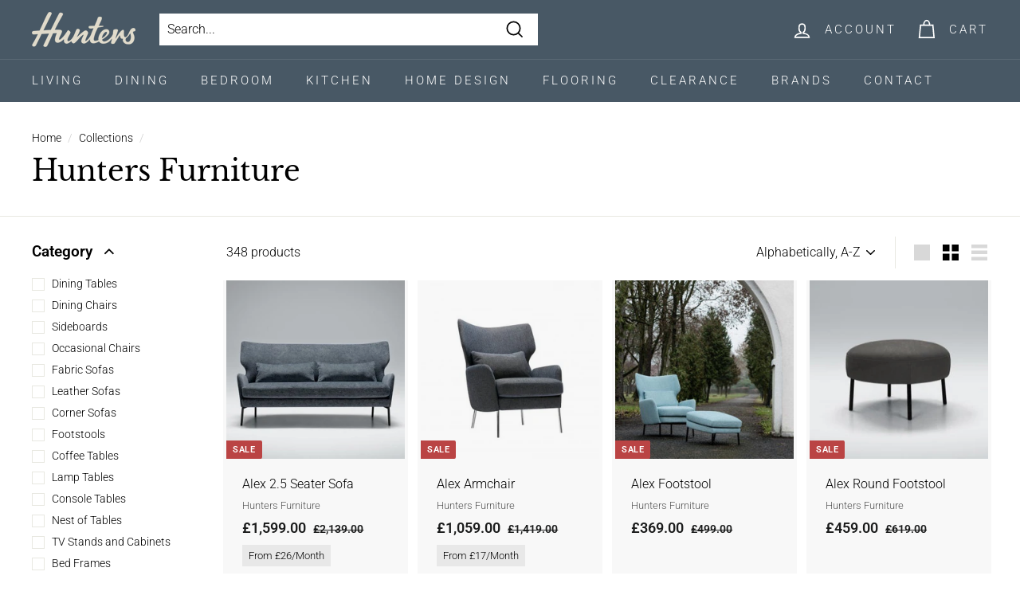

--- FILE ---
content_type: text/javascript
request_url: https://www.huntersfurniture.co.uk/cdn/shop/t/4/assets/theme.min.js?v=166695992908510869441646397349
body_size: 32621
content:
/*
@license
  Expanse by Archetype Themes (https://archetypethemes.co)
  Access unminified JS in assets/theme.js

  Use this event listener to run your own JS outside of this file.
  Documentation - https://archetypethemes.co/blogs/expanse/javascript-events-for-developers

  document.addEventListener('page:loaded', function() {
    // Page has loaded and theme assets are ready
  });
*/
(window.theme = window.theme || {}),
  (window.Shopify = window.Shopify || {}),
  (theme.config = {
    bpSmall: !1,
    hasSessionStorage: !0,
    hasLocalStorage: !0,
    mediaQuerySmall: "screen and (max-width: 769px)",
    youTubeReady: !1,
    vimeoReady: !1,
    vimeoLoading: !1,
    isTouch: !!("ontouchstart" in window || (window.DocumentTouch && window.document instanceof DocumentTouch) || window.navigator.maxTouchPoints || window.navigator.msMaxTouchPoints),
    stickyHeader: !1,
    rtl: "rtl" == document.documentElement.getAttribute("dir"),
  }),
  (theme.recentlyViewedIds = []),
  theme.config.isTouch && (document.documentElement.className += " supports-touch"),
  console && console.log && console.log("Expanse theme (" + theme.settings.themeVersion + ") by ARCHΞTYPE | Learn more at https://archetypethemes.co"),
  (window.lazySizesConfig = window.lazySizesConfig || {}),
  (lazySizesConfig.expFactor = 4),
  (function () {
    "use strict";
    var e, t, i, n, o, s, a, r;
    if (
      ((theme.delegate = {
        on: function (e, t, i) {
          return this.namespaces || (this.namespaces = {}), (this.namespaces[e] = t), (i = i || !1), this.addEventListener(e.split(".")[0], t, i), this;
        },
        off: function (e) {
          if (this.namespaces) return this.removeEventListener(e.split(".")[0], this.namespaces[e]), delete this.namespaces[e], this;
        },
      }),
      (window.on = Element.prototype.on = theme.delegate.on),
      (window.off = Element.prototype.off = theme.delegate.off),
      (theme.utils = {
        defaultTo: function (e, t) {
          return null == e || e != e ? t : e;
        },
        wrap: function (e, t) {
          e.parentNode.insertBefore(t, e), t.appendChild(e);
        },
        debounce: function (e, t, i) {
          var n;
          return function () {
            var o = this,
              s = arguments,
              a = function () {
                (n = null), i || t.apply(o, s);
              },
              r = i && !n;
            clearTimeout(n), (n = setTimeout(a, e)), r && t.apply(o, s);
          };
        },
        throttle: function (e, t) {
          var i = !1;
          return function () {
            i ||
              (t.apply(this, arguments),
              (i = !0),
              setTimeout(function () {
                i = !1;
              }, e));
          };
        },
        prepareTransition: function (e, t) {
          e.addEventListener("transitionend", function t(i) {
            e.classList.remove("is-transitioning"), e.removeEventListener("transitionend", t);
          }),
            e.classList.add("is-transitioning"),
            e.offsetWidth,
            "function" == typeof t && t();
        },
        compact: function (e) {
          for (var t = -1, i = null == e ? 0 : e.length, n = 0, o = []; ++t < i; ) {
            var s = e[t];
            s && (o[n++] = s);
          }
          return o;
        },
        serialize: function (e) {
          var t = [];
          return (
            Array.prototype.slice.call(e.elements).forEach(function (e) {
              !e.name ||
                e.disabled ||
                ["file", "reset", "submit", "button"].indexOf(e.type) > -1 ||
                ("select-multiple" !== e.type
                  ? (["checkbox", "radio"].indexOf(e.type) > -1 && !e.checked) || t.push(encodeURIComponent(e.name) + "=" + encodeURIComponent(e.value))
                  : Array.prototype.slice.call(e.options).forEach(function (i) {
                      i.selected && t.push(encodeURIComponent(e.name) + "=" + encodeURIComponent(i.value));
                    }));
            }),
            t.join("&")
          );
        },
      }),
      (theme.a11y = {
        trapFocus: function (e) {
          var t = { focusin: e.namespace ? "focusin." + e.namespace : "focusin", focusout: e.namespace ? "focusout." + e.namespace : "focusout", keydown: e.namespace ? "keydown." + e.namespace : "keydown.handleFocus" },
            i = e.container.querySelectorAll('button, [href], input, select, textarea, [tabindex]:not([tabindex^="-"])'),
            n = [].slice.call(i).filter((e) => null !== e.offsetParent),
            o = n[0],
            s = n[n.length - 1];
          e.elementToFocus || (e.elementToFocus = e.container),
            e.container.setAttribute("tabindex", "-1"),
            e.elementToFocus.focus(),
            document.documentElement.off("focusin"),
            document.documentElement.on(t.focusout, function () {
              document.documentElement.off(t.keydown);
            }),
            document.documentElement.on(t.focusin, function (e) {
              (e.target !== s && e.target !== o) ||
                document.documentElement.on(t.keydown, function (e) {
                  !(function (e) {
                    if (9 !== e.keyCode) return;
                    e.target === o && e.shiftKey && (e.preventDefault(), s.focus());
                  })(e);
                });
            });
        },
        removeTrapFocus: function (e) {
          var t = e.namespace ? "focusin." + e.namespace : "focusin";
          e.container && e.container.removeAttribute("tabindex"), document.documentElement.off(t);
        },
        lockMobileScrolling: function (e, t) {
          var i = t || document.documentElement;
          document.documentElement.classList.add("lock-scroll"),
            i.on("touchmove" + e, function () {
              return !0;
            });
        },
        unlockMobileScrolling: function (e, t) {
          document.documentElement.classList.remove("lock-scroll"), (t || document.documentElement).off("touchmove" + e);
        },
      }),
      document.documentElement.on("keyup.tab", function (e) {
        9 === e.keyCode && (document.documentElement.classList.add("tab-outline"), document.documentElement.off("keyup.tab"));
      }),
      (theme.Currency =
        ((e = theme && theme.settings && theme.settings.superScriptPrice),
        {
          formatMoney: function (t, i) {
            i || (i = theme.settings.moneyFormat), "string" == typeof t && (t = t.replace(".", ""));
            var n = "",
              o = /\{\{\s*(\w+)\s*\}\}/,
              s = i || "$";
            function a(e, t, i, n) {
              if (((t = theme.utils.defaultTo(t, 2)), (i = theme.utils.defaultTo(i, ",")), (n = theme.utils.defaultTo(n, ".")), isNaN(e) || null == e)) return 0;
              var o = (e = (e / 100).toFixed(t)).split(".");
              return o[0].replace(/(\d)(?=(\d\d\d)+(?!\d))/g, "$1" + i) + (o[1] ? n + o[1] : "");
            }
            switch (s.match(o)[1]) {
              case "amount":
                (n = a(t, 2)), e && n && n.includes(".") && (n = n.replace(".", "<sup>") + "</sup>");
                break;
              case "amount_no_decimals":
                n = a(t, 0);
                break;
              case "amount_with_comma_separator":
                (n = a(t, 2, ".", ",")), e && n && n.includes(".") && (n = n.replace(",", "<sup>") + "</sup>");
                break;
              case "amount_no_decimals_with_comma_separator":
                n = a(t, 0, ".", ",");
                break;
              case "amount_no_decimals_with_space_separator":
                n = a(t, 0, " ");
            }
            return s.replace(o, n);
          },
          getBaseUnit: function (e) {
            if (e && e.unit_price_measurement && e.unit_price_measurement.reference_value)
              return 1 === e.unit_price_measurement.reference_value ? e.unit_price_measurement.reference_unit : e.unit_price_measurement.reference_value + e.unit_price_measurement.reference_unit;
          },
        })),
      (theme.Images = {
        imageSize: function (e) {
          if (!e) return "620x";
          var t = e.match(/.+_((?:pico|icon|thumb|small|compact|medium|large|grande)|\d{1,4}x\d{0,4}|x\d{1,4})[_\.@]/);
          return null !== t ? t[1] : null;
        },
        getSizedImageUrl: function (e, t) {
          if (!e) return e;
          if (null == t) return e;
          if ("master" === t) return this.removeProtocol(e);
          var i = e.match(/\.(jpg|jpeg|gif|png|bmp|bitmap|tiff|tif)(\?v=\d+)?$/i);
          if (null != i) {
            var n = e.split(i[0]),
              o = i[0];
            return this.removeProtocol(n[0] + "_" + t + o);
          }
          return null;
        },
        removeProtocol: function (e) {
          return e.replace(/http(s)?:/, "");
        },
        lazyloadImagePath: function (e) {
          var t;
          return null !== e && (t = e.replace(/(\.[^.]*)$/, "_{width}x$1")), t;
        },
      }),
      (theme.loadImageSection = function (e) {
        function t() {
          e.classList.remove("loading", "loading--delayed"), e.classList.add("loaded");
        }
        function i() {
          return e.querySelector(".lazyloaded");
        }
        if (e.querySelector("svg")) t();
        else if (i()) t();
        else
          var n = setInterval(function () {
            i() && (clearInterval(n), t());
          }, 50);
      }),
      (theme.initWhenVisible = function (e) {
        var t = e.threshold ? e.threshold : 0;
        new IntersectionObserver(
          (t, i) => {
            t.forEach((t) => {
              t.isIntersecting && "function" == typeof e.callback && (e.callback(), i.unobserve(t.target));
            });
          },
          { rootMargin: "0px 0px " + t + "px 0px" }
        ).observe(e.element);
      }),
      (theme.LibraryLoader =
        ((n = "requested"),
        (o = "loaded"),
        (a = {
          youtubeSdk: { tagId: "youtube-sdk", src: "https://www.youtube.com/iframe_api", type: (i = "script") },
          vimeo: { tagId: "vimeo-api", src: "https://player.vimeo.com/api/player.js", type: i },
          shopifyXr: { tagId: "shopify-model-viewer-xr", src: (s = "https://cdn.shopify.com/shopifycloud/") + "shopify-xr-js/assets/v1.0/shopify-xr.en.js", type: i },
          modelViewerUi: { tagId: "shopify-model-viewer-ui", src: s + "model-viewer-ui/assets/v1.0/model-viewer-ui.en.js", type: i },
          modelViewerUiStyles: { tagId: "shopify-model-viewer-ui-styles", src: s + "model-viewer-ui/assets/v1.0/model-viewer-ui.css", type: (t = "link") },
        }),
        {
          load: function (e, s) {
            var r = a[e];
            if (r && r.status !== n)
              if (((s = s || function () {}), r.status !== o)) {
                var c;
                switch (((r.status = n), r.type)) {
                  case i:
                    c = (function (e, t) {
                      var i = document.createElement("script");
                      return (
                        (i.src = e.src),
                        i.addEventListener("load", function () {
                          (e.status = o), t();
                        }),
                        i
                      );
                    })(r, s);
                    break;
                  case t:
                    c = (function (e, t) {
                      var i = document.createElement("link");
                      return (
                        (i.href = e.src),
                        (i.rel = "stylesheet"),
                        (i.type = "text/css"),
                        i.addEventListener("load", function () {
                          (e.status = o), t();
                        }),
                        i
                      );
                    })(r, s);
                }
                (c.id = r.tagId), (r.element = c);
                var d = document.getElementsByTagName(r.type)[0];
                d.parentNode.insertBefore(c, d);
              } else s();
          },
        })),
      (theme.rteInit = function () {
        function e(e) {
          e.src = e.src;
          var t = document.createElement("div");
          t.classList.add("video-wrapper"), theme.utils.wrap(e, t);
        }
        document.querySelectorAll(".rte table").forEach((e) => {
          var t = document.createElement("div");
          t.classList.add("table-wrapper"), theme.utils.wrap(e, t);
        }),
          document.querySelectorAll('.rte iframe[src*="youtube.com/embed"]').forEach((t) => {
            e(t);
          }),
          document.querySelectorAll('.rte iframe[src*="player.vimeo"]').forEach((t) => {
            e(t);
          }),
          document.querySelectorAll(".rte a img").forEach((e) => {
            e.parentNode.classList.add("rte__image");
          });
      }),
      (theme.Sections = function () {
        (this.constructors = {}),
          (this.instances = []),
          document.addEventListener("shopify:section:load", this._onSectionLoad.bind(this)),
          document.addEventListener("shopify:section:unload", this._onSectionUnload.bind(this)),
          document.addEventListener("shopify:section:select", this._onSelect.bind(this)),
          document.addEventListener("shopify:section:deselect", this._onDeselect.bind(this)),
          document.addEventListener("shopify:block:select", this._onBlockSelect.bind(this)),
          document.addEventListener("shopify:block:deselect", this._onBlockDeselect.bind(this));
      }),
      (theme.Sections.prototype = Object.assign({}, theme.Sections.prototype, {
        _createInstance: function (e, t, i) {
          var n = e.getAttribute("data-section-id"),
            o = e.getAttribute("data-section-type");
          if (void 0 !== (t = t || this.constructors[o])) {
            if (i) this._findInstance(n) && this._removeInstance(n);
            var s = Object.assign(new t(e), { id: n, type: o, container: e });
            this.instances.push(s);
          }
        },
        _findInstance: function (e) {
          for (var t = 0; t < this.instances.length; t++) if (this.instances[t].id === e) return this.instances[t];
        },
        _removeInstance: function (e) {
          for (var t, i = this.instances.length; i--; )
            if (this.instances[i].id === e) {
              (t = this.instances[i]), this.instances.splice(i, 1);
              break;
            }
          return t;
        },
        _onSectionLoad: function (e, t, i) {
          window.AOS && AOS.refreshHard(), theme && theme.initGlobals && theme.initGlobals();
          var n = t || e.target,
            o = t || e.target.querySelector("[data-section-id]");
          if (o) {
            this._createInstance(o);
            var s = t ? i : this._findInstance(e.detail.sectionId);
            n.querySelectorAll("[data-subsection]").length && this.loadSubSections(n),
              s && "function" == typeof s.onLoad && s.onLoad(e),
              setTimeout(function () {
                window.dispatchEvent(new Event("scroll"));
              }, 200);
          }
        },
        _onSectionUnload: function (e) {
          this.instances = this.instances.filter(function (t) {
            var i = t.id === e.detail.sectionId;
            return i && "function" == typeof t.onUnload && t.onUnload(e), !i;
          });
        },
        loadSubSections: function (e) {
          (e ? e.querySelectorAll("[data-subsection]") : document.querySelectorAll("[data-subsection]")).forEach((e) => {
            this._onSectionLoad(null, e, e.dataset.sectionId);
          }),
            window.AOS && AOS.refreshHard();
        },
        _onSelect: function (e) {
          var t = this._findInstance(e.detail.sectionId);
          void 0 !== t && "function" == typeof t.onSelect && t.onSelect(e);
        },
        _onDeselect: function (e) {
          var t = this._findInstance(e.detail.sectionId);
          void 0 !== t && "function" == typeof t.onDeselect && t.onDeselect(e);
        },
        _onBlockSelect: function (e) {
          var t = this._findInstance(e.detail.sectionId);
          void 0 !== t && "function" == typeof t.onBlockSelect && t.onBlockSelect(e);
        },
        _onBlockDeselect: function (e) {
          var t = this._findInstance(e.detail.sectionId);
          void 0 !== t && "function" == typeof t.onBlockDeselect && t.onBlockDeselect(e);
        },
        register: function (e, t, i) {
          this.constructors[e] = t;
          var n = document.querySelectorAll('[data-section-type="' + e + '"]');
          i && (n = i.querySelectorAll('[data-section-type="' + e + '"]')),
            n.forEach(
              function (e) {
                this._createInstance(e, t, i);
              }.bind(this)
            );
        },
        reinit: function (e) {
          for (var t = 0; t < this.instances.length; t++) {
            var i = this.instances[t];
            i.type === e && "function" == typeof i.forceReload && i.forceReload();
          }
        },
      })),
      (theme.Variants = (function () {
        function e(e) {
          (this.container = e.container),
            (this.variants = e.variants),
            (this.singleOptionSelector = e.singleOptionSelector),
            (this.originalSelectorId = e.originalSelectorId),
            (this.enableHistoryState = e.enableHistoryState),
            (this.currentVariant = this._getVariantFromOptions()),
            this.container.querySelectorAll(this.singleOptionSelector).forEach((e) => {
              e.addEventListener("change", this._onSelectChange.bind(this));
            });
        }
        return (
          (e.prototype = Object.assign({}, e.prototype, {
            _getCurrentOptions: function () {
              var e = [];
              return (
                this.container.querySelectorAll(this.singleOptionSelector).forEach((t) => {
                  var i = t.getAttribute("type");
                  "radio" === i || "checkbox" === i ? t.checked && e.push({ value: t.value, index: t.dataset.index }) : e.push({ value: t.value, index: t.dataset.index });
                }),
                (e = theme.utils.compact(e))
              );
            },
            _getVariantFromOptions: function () {
              var e = this._getCurrentOptions(),
                t = this.variants,
                i = !1;
              return (
                t.forEach(function (t) {
                  var n = !0;
                  t.options;
                  e.forEach(function (e) {
                    n && (n = t[e.index] === e.value);
                  }),
                    n && (i = t);
                }),
                i || null
              );
            },
            _onSelectChange: function () {
              var e = this._getVariantFromOptions();
              this.container.dispatchEvent(new CustomEvent("variantChange", { detail: { variant: e } })),
                document.dispatchEvent(new CustomEvent("variant:change", { detail: { variant: e } })),
                e && (this._updateMasterSelect(e), this._updateImages(e), this._updatePrice(e), this._updateUnitPrice(e), this._updateSKU(e), (this.currentVariant = e), this.enableHistoryState && this._updateHistoryState(e));
            },
            _updateImages: function (e) {
              var t = e.featured_image || {},
                i = this.currentVariant.featured_image || {};
              e.featured_image && t.src !== i.src && this.container.dispatchEvent(new CustomEvent("variantImageChange", { detail: { variant: e } }));
            },
            _updatePrice: function (e) {
              (e.price === this.currentVariant.price && e.compare_at_price === this.currentVariant.compare_at_price) || this.container.dispatchEvent(new CustomEvent("variantPriceChange", { detail: { variant: e } }));
            },
            _updateUnitPrice: function (e) {
              e.unit_price !== this.currentVariant.unit_price && this.container.dispatchEvent(new CustomEvent("variantUnitPriceChange", { detail: { variant: e } }));
            },
            _updateSKU: function (e) {
              e.sku !== this.currentVariant.sku && this.container.dispatchEvent(new CustomEvent("variantSKUChange", { detail: { variant: e } }));
            },
            _updateHistoryState: function (e) {
              if (history.replaceState && e) {
                var t = window.location.protocol + "//" + window.location.host + window.location.pathname + "?variant=" + e.id;
                window.history.replaceState({ path: t }, "", t);
              }
            },
            _updateMasterSelect: function (e) {
              this.container.querySelector(this.originalSelectorId).value = e.id;
            },
          })),
          e
        );
      })()),
      (window.vimeoApiReady = function () {
        var e, t;
        (theme.config.vimeoLoading = !0),
          new Promise((i, n) => {
            (e = setInterval(function () {
              Vimeo && (clearInterval(e), clearTimeout(t), i());
            }, 500)),
              (t = setTimeout(function () {
                clearInterval(e), n();
              }, 4e3));
          }).then(function () {
            (theme.config.vimeoReady = !0), (theme.config.vimeoLoading = !1), document.dispatchEvent(new CustomEvent("vimeoReady"));
          });
      }),
      (theme.VimeoPlayer = (function () {
        var e = "loading",
          t = "loaded",
          i = "video-interactable",
          n = { background: !0, byline: !1, controls: !1, loop: !0, muted: !0, playsinline: !0, portrait: !1, title: !1 };
        function o(e, t, i) {
          (this.divId = e),
            (this.el = document.getElementById(e)),
            (this.videoId = t),
            (this.iframe = null),
            (this.options = i),
            this.options && this.options.videoParent && (this.parent = this.el.closest(this.options.videoParent)),
            this.setAsLoading(),
            theme.config.vimeoReady ? this.init() : (theme.LibraryLoader.load("vimeo", window.vimeoApiReady), document.addEventListener("vimeoReady", this.init.bind(this)));
        }
        return (
          (o.prototype = Object.assign({}, o.prototype, {
            init: function () {
              var e = n;
              (e.id = this.videoId), (this.videoPlayer = new Vimeo.Player(this.el, e)), this.videoPlayer.ready().then(this.playerReady.bind(this));
            },
            playerReady: function () {
              (this.iframe = this.el.querySelector("iframe")),
                this.iframe.setAttribute("tabindex", "-1"),
                this.videoPlayer.setMuted(!0),
                this.setAsLoaded(),
                new IntersectionObserver(
                  (e, t) => {
                    e.forEach((e) => {
                      e.isIntersecting ? this.play() : this.pause();
                    });
                  },
                  { rootMargin: "0px 0px 50px 0px" }
                ).observe(this.iframe);
            },
            setAsLoading: function () {
              this.parent && this.parent.classList.add(e);
            },
            setAsLoaded: function () {
              this.parent && (this.parent.classList.remove(e), this.parent.classList.add(t), Shopify && Shopify.designMode && window.AOS && AOS.refreshHard());
            },
            enableInteraction: function () {
              this.parent && this.parent.classList.add(i);
            },
            play: function () {
              this.videoPlayer && "function" == typeof this.videoPlayer.play && this.videoPlayer.play();
            },
            pause: function () {
              this.videoPlayer && "function" == typeof this.videoPlayer.pause && this.videoPlayer.pause();
            },
            destroy: function () {
              this.videoPlayer && "function" == typeof this.videoPlayer.destroy && this.videoPlayer.destroy();
            },
          })),
          o
        );
      })()),
      (window.onYouTubeIframeAPIReady = function () {
        (theme.config.youTubeReady = !0), document.dispatchEvent(new CustomEvent("youTubeReady"));
      }),
      (theme.YouTube = (function () {
        var e = "loading",
          t = "loaded",
          i = "video-interactable",
          n = { width: 1280, height: 720, playerVars: { autohide: 0, autoplay: 1, cc_load_policy: 0, controls: 0, fs: 0, iv_load_policy: 3, modestbranding: 1, playsinline: 1, rel: 0 } };
        function o(e, t) {
          (this.divId = e),
            (this.iframe = null),
            (this.attemptedToPlay = !1),
            (n.events = { onReady: this.onVideoPlayerReady.bind(this), onStateChange: this.onVideoStateChange.bind(this) }),
            (this.options = Object.assign({}, n, t)),
            this.options &&
              (this.options.videoParent && (this.parent = document.getElementById(this.divId).closest(this.options.videoParent)),
              this.options.autoplay || (this.options.playerVars.autoplay = this.options.autoplay),
              "sound" === this.options.style && ((this.options.playerVars.controls = 1), (this.options.playerVars.autoplay = 0))),
            this.setAsLoading(),
            theme.config.youTubeReady ? this.init() : (theme.LibraryLoader.load("youtubeSdk"), document.addEventListener("youTubeReady", this.init.bind(this)));
        }
        return (
          (o.prototype = Object.assign({}, o.prototype, {
            init: function () {
              this.videoPlayer = new YT.Player(this.divId, this.options);
            },
            onVideoPlayerReady: function (e) {
              (this.iframe = document.getElementById(this.divId)),
                this.iframe.setAttribute("tabindex", "-1"),
                "sound" !== this.options.style && e.target.mute(),
                new IntersectionObserver(
                  (e, t) => {
                    e.forEach((e) => {
                      e.isIntersecting ? this.play() : this.pause();
                    });
                  },
                  { rootMargin: "0px 0px 50px 0px" }
                ).observe(this.iframe);
            },
            onVideoStateChange: function (e) {
              switch (e.data) {
                case -1:
                  this.attemptedToPlay && (this.setAsLoaded(), this.enableInteraction());
                  break;
                case 0:
                  this.play(e);
                  break;
                case 1:
                  this.setAsLoaded();
                  break;
                case 3:
                  this.attemptedToPlay = !0;
              }
            },
            setAsLoading: function () {
              this.parent && this.parent.classList.add(e);
            },
            setAsLoaded: function () {
              this.parent && (this.parent.classList.remove(e), this.parent.classList.add(t), Shopify && Shopify.designMode && window.AOS && AOS.refreshHard());
            },
            enableInteraction: function () {
              this.parent && this.parent.classList.add(i);
            },
            play: function () {
              this.videoPlayer && "function" == typeof this.videoPlayer.playVideo && this.videoPlayer.playVideo();
            },
            pause: function () {
              this.videoPlayer && "function" == typeof this.videoPlayer.pauseVideo && this.videoPlayer.pauseVideo();
            },
            destroy: function () {
              this.videoPlayer && "function" == typeof this.videoPlayer.destroy && this.videoPlayer.destroy();
            },
          })),
          o
        );
      })()),
      (theme.cart = {
        getCart: function () {
          var e = "".concat(theme.routes.cart, "?t=").concat(Date.now());
          return fetch(e, { credentials: "same-origin", method: "GET" }).then((e) => e.json());
        },
        getCartProductMarkup: function () {
          var e = "".concat(theme.routes.cartPage, "?t=").concat(Date.now());
          return (
            (e = -1 === e.indexOf("?") ? e + "?view=ajax" : e + "&view=ajax"),
            fetch(e, { credentials: "same-origin", method: "GET" }).then(function (e) {
              return e.text();
            })
          );
        },
        changeItem: function (e, t) {
          return this._updateCart({ url: "".concat(theme.routes.cartChange, "?t=").concat(Date.now()), data: JSON.stringify({ id: e, quantity: t }) });
        },
        _updateCart: function (e) {
          return fetch(e.url, { method: "POST", body: e.data, credentials: "same-origin", headers: { "Content-Type": "application/json", "X-Requested-With": "XMLHttpRequest" } })
            .then((e) => e.json())
            .then(function (e) {
              return e;
            });
        },
        updateAttribute: function (e, t) {
          return this._updateCart({ url: "/cart/update.js", data: JSON.stringify({ attributes: { [e]: theme.cart.attributeToString(t) } }) });
        },
        updateNote: function (e) {
          return this._updateCart({ url: "/cart/update.js", data: JSON.stringify({ note: theme.cart.attributeToString(e) }) });
        },
        attributeToString: function (e) {
          return "string" != typeof e && "undefined" === (e += "") && (e = ""), e.trim();
        },
      }),
      (theme.CartForm = (function () {
        var e = "[data-products]",
          t = ".js-qty__wrapper",
          i = "[data-discounts]",
          n = "[data-savings]",
          o = "[data-subtotal]",
          s = ".cart-link__bubble",
          a = '[name="note"]',
          r = ".cart__terms-checkbox",
          c = ".cart__checkout",
          d = "btn--loading",
          l = { requiresTerms: !1 };
        function h(t) {
          t &&
            ((this.form = t),
            (this.wrapper = t.parentNode),
            (this.location = t.dataset.location),
            (this.namespace = ".cart-" + this.location),
            (this.products = t.querySelector(e)),
            (this.submitBtn = t.querySelector(c)),
            (this.discounts = t.querySelector(i)),
            (this.savings = t.querySelector(n)),
            (this.subtotal = t.querySelector(o)),
            (this.termsCheckbox = t.querySelector(r)),
            (this.noteInput = t.querySelector(a)),
            this.termsCheckbox && (l.requiresTerms = !0),
            this.init());
        }
        return (
          (h.prototype = Object.assign({}, h.prototype, {
            init: function () {
              this.initQtySelectors(),
                document.addEventListener("cart:quantity" + this.namespace, this.quantityChanged.bind(this)),
                this.form.on("submit" + this.namespace, this.onSubmit.bind(this)),
                this.noteInput &&
                  this.noteInput.addEventListener("change", function () {
                    var e = this.value;
                    theme.cart.updateNote(e);
                  }),
                document.addEventListener(
                  "cart:build",
                  function () {
                    this.buildCart();
                  }.bind(this)
                );
            },
            reInit: function () {
              this.initQtySelectors();
            },
            onSubmit: function (e) {
              if ((this.submitBtn.classList.add(d), l.requiresTerms && !this.termsCheckbox.checked)) return alert(theme.strings.cartTermsConfirmation), this.submitBtn.classList.remove(d), e.preventDefault(), !1;
            },
            _parseProductHTML: function (e) {
              var t = new DOMParser().parseFromString(e, "text/html");
              return { items: t.querySelector(".cart__items"), discounts: t.querySelector(".cart__discounts") };
            },
            buildCart: function () {
              theme.cart.getCartProductMarkup().then(this.cartMarkup.bind(this));
            },
            cartMarkup: function (e) {
              var t = this._parseProductHTML(e),
                i = t.items,
                n = parseInt(i.dataset.count),
                o = i.dataset.cartSubtotal,
                s = i.dataset.cartSavings;
              this.updateCartDiscounts(t.discounts),
                this.updateSavings(s),
                n > 0 ? this.wrapper.classList.remove("is-empty") : this.wrapper.classList.add("is-empty"),
                this.updateCount(n),
                (this.products.innerHTML = ""),
                this.products.append(i),
                (this.subtotal.innerHTML = theme.Currency.formatMoney(o, theme.settings.moneyFormat)),
                this.reInit(),
                window.AOS && AOS.refreshHard(),
                Shopify && Shopify.StorefrontExpressButtons && Shopify.StorefrontExpressButtons.initialize();
            },
            updateCartDiscounts: function (e) {
              this.discounts && ((this.discounts.innerHTML = ""), this.discounts.append(e));
            },
            initQtySelectors: function () {
              this.form.querySelectorAll(t).forEach((e) => {
                new theme.QtySelector(e, { namespace: this.namespace, isCart: !0 });
              });
            },
            quantityChanged: function (e) {
              var t = e.detail[0],
                i = e.detail[1],
                n = e.detail[2];
              t &&
                i &&
                (n && n.classList.add("is-loading"),
                theme.cart
                  .changeItem(t, i)
                  .then(
                    function (e) {
                      e.item_count > 0 ? this.wrapper.classList.remove("is-empty") : this.wrapper.classList.add("is-empty"), this.buildCart(), document.dispatchEvent(new CustomEvent("cart:updated", { detail: { cart: e } }));
                    }.bind(this)
                  )
                  .catch(function (e) {}));
            },
            updateSubtotal: function (e) {
              this.form.querySelector(o).innerHTML = theme.Currency.formatMoney(e, theme.settings.moneyFormat);
            },
            updateSavings: function (e) {
              if (this.savings)
                if (e > 0) {
                  var t = theme.Currency.formatMoney(e, theme.settings.moneyFormat);
                  this.savings.classList.remove("hide"), (this.savings.innerHTML = theme.strings.cartSavings.replace("[savings]", t));
                } else this.savings.classList.add("hide");
            },
            updateCount: function (e) {
              var t = document.querySelectorAll(".cart-link__bubble-num");
              t.length &&
                t.forEach((t) => {
                  t.innerText = e;
                });
              var i = document.querySelectorAll(s);
              i.length &&
                (e > 0
                  ? i.forEach((e) => {
                      e.classList.add("cart-link__bubble--visible");
                    })
                  : i.forEach((e) => {
                      e.classList.remove("cart-link__bubble--visible");
                    }));
            },
          })),
          h
        );
      })()),
      (theme.collapsibles = (function () {
        var e = ".collapsible-trigger",
          t = ".collapsible-content",
          i = ".collapsible-content__inner",
          n = ".collapsible-trigger--tab",
          o = "hide",
          s = "is-open",
          a = "collapsible--auto-height",
          r = "collapsible-trigger--tab",
          c = !1;
        function d(e) {
          if (!c) {
            c = !0;
            var o = e.currentTarget,
              d = o.classList.contains(s),
              h = o.classList.contains(r),
              u = o.getAttribute("aria-controls"),
              m = document.getElementById(u);
            if ((u || (u = o.dataset.controls), u)) {
              if (!m) document.querySelectorAll('[data-id="' + u + '"]').length > 0 && (m = o.parentNode.querySelector('[data-id="' + u + '"]'));
              if (m) {
                var p = m.querySelector(i).offsetHeight,
                  f = m.classList.contains(a),
                  v = m.parentNode.closest(t),
                  g = p;
                if (h) {
                  if (d) return void (c = !1);
                  document.querySelectorAll(n + '[data-id="' + o.dataset.id + '"]').forEach((e) => {
                    e.classList.remove(s), l(document.querySelector("#" + e.getAttribute("aria-controls")), 0, !0);
                  });
                }
                if (
                  (d &&
                    f &&
                    setTimeout(function () {
                      l(m, (p = 0), d, f);
                    }, 0),
                  d && !f && (p = 0),
                  o.setAttribute("aria-expanded", !d),
                  d ? o.classList.remove(s) : o.classList.add(s),
                  l(m, p, d, f),
                  v)
                )
                  l(v, d ? v.offsetHeight - g : p + v.offsetHeight, !1, !1);
                if (window.SPR) {
                  var y = m.querySelector(".spr-summary-actions-newreview");
                  if (!y) return;
                  y.off("click.collapsible"),
                    y.on("click.collapsible", function () {
                      (p = m.querySelector(i).offsetHeight), l(m, p, d, f);
                    });
                }
              } else c = !1;
            }
          }
        }
        function l(e, t, i, n) {
          if (
            (e.classList.remove(o),
            theme.utils.prepareTransition(e, function () {
              (e.style.height = t + "px"), i ? e.classList.remove(s) : e.classList.add(s);
            }),
            !i && n)
          ) {
            var a = e;
            window.setTimeout(function () {
              a.css("height", "auto"), (c = !1);
            }, 500);
          } else c = !1;
        }
        return {
          init: function (t) {
            (t || document).querySelectorAll(e).forEach((e) => {
              var t = e.classList.contains(s);
              e.setAttribute("aria-expanded", t), e.off("click.collapsible"), e.on("click.collapsible", d);
            });
          },
        };
      })()),
      (theme.Disclosure = (function () {
        var e = "[data-disclosure-form]",
          t = "[data-disclosure-list]",
          i = "[data-disclosure-toggle]",
          n = "[data-disclosure-input]",
          o = "[data-disclosure-option]",
          s = "disclosure-list--visible";
        function a(e) {
          (this.container = e), this._cacheSelectors(), this._setupListeners();
        }
        return (
          (a.prototype = Object.assign({}, a.prototype, {
            _cacheSelectors: function () {
              this.cache = {
                disclosureForm: this.container.closest(e),
                disclosureList: this.container.querySelector(t),
                disclosureToggle: this.container.querySelector(i),
                disclosureInput: this.container.querySelector(n),
                disclosureOptions: this.container.querySelectorAll(o),
              };
            },
            _setupListeners: function () {
              (this.eventHandlers = this._setupEventHandlers()),
                this.cache.disclosureToggle.addEventListener("click", this.eventHandlers.toggleList),
                this.cache.disclosureOptions.forEach(function (e) {
                  e.addEventListener("click", this.eventHandlers.connectOptions);
                }, this),
                this.container.addEventListener("keyup", this.eventHandlers.onDisclosureKeyUp),
                this.cache.disclosureList.addEventListener("focusout", this.eventHandlers.onDisclosureListFocusOut),
                this.cache.disclosureToggle.addEventListener("focusout", this.eventHandlers.onDisclosureToggleFocusOut),
                document.body.addEventListener("click", this.eventHandlers.onBodyClick);
            },
            _setupEventHandlers: function () {
              return {
                connectOptions: this._connectOptions.bind(this),
                toggleList: this._toggleList.bind(this),
                onBodyClick: this._onBodyClick.bind(this),
                onDisclosureKeyUp: this._onDisclosureKeyUp.bind(this),
                onDisclosureListFocusOut: this._onDisclosureListFocusOut.bind(this),
                onDisclosureToggleFocusOut: this._onDisclosureToggleFocusOut.bind(this),
              };
            },
            _connectOptions: function (e) {
              e.preventDefault(), this._submitForm(e.currentTarget.dataset.value);
            },
            _onDisclosureToggleFocusOut: function (e) {
              !1 === this.container.contains(e.relatedTarget) && this._hideList();
            },
            _onDisclosureListFocusOut: function (e) {
              var t = e.currentTarget.contains(e.relatedTarget);
              this.cache.disclosureList.classList.contains(s) && !t && this._hideList();
            },
            _onDisclosureKeyUp: function (e) {
              27 === e.which && (this._hideList(), this.cache.disclosureToggle.focus());
            },
            _onBodyClick: function (e) {
              var t = this.container.contains(e.target);
              this.cache.disclosureList.classList.contains(s) && !t && this._hideList();
            },
            _submitForm: function (e) {
              (this.cache.disclosureInput.value = e), this.cache.disclosureForm.submit();
            },
            _hideList: function () {
              this.cache.disclosureList.classList.remove(s), this.cache.disclosureToggle.setAttribute("aria-expanded", !1);
            },
            _toggleList: function () {
              var e = "true" === this.cache.disclosureToggle.getAttribute("aria-expanded");
              this.cache.disclosureList.classList.toggle(s), this.cache.disclosureToggle.setAttribute("aria-expanded", !e);
            },
            destroy: function () {
              this.cache.disclosureToggle.removeEventListener("click", this.eventHandlers.toggleList),
                this.cache.disclosureOptions.forEach(function (e) {
                  e.removeEventListener("click", this.eventHandlers.connectOptions);
                }, this),
                this.container.removeEventListener("keyup", this.eventHandlers.onDisclosureKeyUp),
                this.cache.disclosureList.removeEventListener("focusout", this.eventHandlers.onDisclosureListFocusOut),
                this.cache.disclosureToggle.removeEventListener("focusout", this.eventHandlers.onDisclosureToggleFocusOut),
                document.body.removeEventListener("click", this.eventHandlers.onBodyClick);
            },
          })),
          a
        );
      })()),
      (theme.Modals = (function () {
        function e(e, t, i) {
          var n = {
            close: ".js-modal-close",
            open: ".js-modal-open-" + t,
            openClass: "modal--is-active",
            closingClass: "modal--is-closing",
            bodyOpenClass: "modal-open",
            bodyOpenSolidClass: "modal-open--solid",
            bodyClosingClass: "modal-closing",
            closeOffContentClick: !0,
          };
          if (((this.id = e), (this.modal = document.getElementById(e)), !this.modal)) return !1;
          (this.modalContent = this.modal.querySelector(".modal__inner")),
            (this.config = Object.assign(n, i)),
            (this.modalIsOpen = !1),
            (this.focusOnOpen = this.config.focusIdOnOpen ? document.getElementById(this.config.focusIdOnOpen) : this.modal),
            (this.isSolid = this.config.solid),
            this.init();
        }
        return (
          (e.prototype.init = function () {
            document.querySelectorAll(this.config.open).forEach((e) => {
              e.setAttribute("aria-expanded", "false"), e.addEventListener("click", this.open.bind(this));
            }),
              this.modal.querySelectorAll(this.config.close).forEach((e) => {
                e.addEventListener("click", this.close.bind(this));
              }),
              document.addEventListener(
                "drawerOpen",
                function () {
                  this.close();
                }.bind(this)
              );
          }),
          (e.prototype.open = function (e) {
            var t = !1;
            this.modalIsOpen ||
              (e ? e.preventDefault() : (t = !0),
              e && e.stopPropagation && (e.stopPropagation(), (this.activeSource = e.currentTarget.setAttribute("aria-expanded", "true"))),
              this.modalIsOpen && !t && this.close(),
              this.modal.classList.add(this.config.openClass),
              document.documentElement.classList.add(this.config.bodyOpenClass),
              this.isSolid && document.documentElement.classList.add(this.config.bodyOpenSolidClass),
              (this.modalIsOpen = !0),
              theme.a11y.trapFocus({ container: this.modal, elementToFocus: this.focusOnOpen, namespace: "modal_focus" }),
              document.dispatchEvent(new CustomEvent("modalOpen")),
              document.dispatchEvent(new CustomEvent("modalOpen." + this.id)),
              this.bindEvents());
          }),
          (e.prototype.close = function (e) {
            if (this.modalIsOpen) {
              if (e)
                if (e.target.closest(".js-modal-close"));
                else if (e.target.closest(".modal__inner")) return;
              document.activeElement.blur(),
                this.modal.classList.remove(this.config.openClass),
                this.modal.classList.add(this.config.closingClass),
                document.documentElement.classList.remove(this.config.bodyOpenClass),
                document.documentElement.classList.add(this.config.bodyClosingClass),
                window.setTimeout(
                  function () {
                    document.documentElement.classList.remove(this.config.bodyClosingClass),
                      this.modal.classList.remove(this.config.closingClass),
                      this.activeSource && this.activeSource.getAttribute("aria-expanded") && this.activeSource.setAttribute("aria-expanded", "false").focus();
                  }.bind(this),
                  500
                ),
                this.isSolid && document.documentElement.classList.remove(this.config.bodyOpenSolidClass),
                (this.modalIsOpen = !1),
                theme.a11y.removeTrapFocus({ container: this.modal, namespace: "modal_focus" }),
                document.dispatchEvent(new CustomEvent("modalClose." + this.id)),
                this.unbindEvents();
            }
          }),
          (e.prototype.bindEvents = function () {
            window.on(
              "keyup.modal",
              function (e) {
                27 === e.keyCode && this.close();
              }.bind(this)
            ),
              this.config.closeOffContentClick && this.modal.on("click.modal", this.close.bind(this));
          }),
          (e.prototype.unbindEvents = function () {
            document.documentElement.off(".modal"), this.config.closeOffContentClick && this.modal.off(".modal");
          }),
          e
        );
      })()),
      (theme.parallaxSections = {}),
      (theme.Parallax = (function () {
        var e = !1;
        function t(e, t) {
          (this.isInit = !1),
            (this.isVisible = !1),
            (this.container = e),
            (this.image = e.querySelector(".parallax-image")),
            (this.namespace = t.namespace),
            (this.desktopOnly = t.desktopOnly),
            this.container &&
              this.image &&
              (this.desktopOnly &&
                (document.addEventListener(
                  "matchSmall",
                  function () {
                    this.destroy();
                  }.bind(this)
                ),
                document.addEventListener(
                  "unmatchSmall",
                  function () {
                    this.init(!0);
                  }.bind(this)
                )),
              this.init(this.desktopOnly));
        }
        return (
          (t.prototype = Object.assign({}, t.prototype, {
            init: function (e) {
              (this.isInit && this.destroy(), (this.isInit = !0), e && theme.config.bpSmall) ||
                (this.setSizes(),
                this.scrollHandler(),
                new IntersectionObserver(
                  (e, t) => {
                    e.forEach((e) => {
                      (this.isVisible = e.isIntersecting), this.isVisible ? window.on("scroll" + this.namespace, this.onScroll.bind(this)) : window.off("scroll" + this.namespace);
                    });
                  },
                  { rootMargin: "200px 0px 200px 0px" }
                ).observe(this.container),
                window.on("resize" + this.namespace, theme.utils.debounce(250, this.setSizes.bind(this))),
                document.addEventListener("shopify:section:reorder", theme.utils.debounce(250, this.onReorder.bind(this))));
            },
            onScroll: function () {
              this.isVisible && (window.SPR && !e && (this.setSizes(), (e = !0)), requestAnimationFrame(this.scrollHandler.bind(this)));
            },
            scrollHandler: function () {
              var e = 0.85 * (window.scrollY - this.elTop);
              this.image.style.transform = "translate3d(0, " + e + "px, 0)";
            },
            setSizes: function () {
              var e = this.container.getBoundingClientRect();
              this.elTop = e.top + window.scrollY;
            },
            onReorder: function () {
              this.setSizes(), this.onScroll();
            },
            destroy: function () {
              (this.image.style.transform = "none"), window.off("scroll" + this.namespace), window.off("resize" + this.namespace);
            },
          })),
          t
        );
      })()),
      (theme.AjaxProduct = (function () {
        var e = { loading: !1 };
        function t(e, t, i) {
          (this.form = e), (this.args = i);
          var n = t || ".add-to-cart";
          this.form && ((this.addToCart = e.querySelector(n)), this.form.addEventListener("submit", this.addItemFromForm.bind(this)));
        }
        return (
          (t.prototype = Object.assign({}, t.prototype, {
            addItemFromForm: function (t, i) {
              if ((t.preventDefault(), !e.loading)) {
                this.addToCart.classList.add("btn--loading"), (e.loading = !0);
                var n = theme.utils.serialize(this.form);
                fetch(theme.routes.cartAdd, { method: "POST", body: n, credentials: "same-origin", headers: { "Content-Type": "application/x-www-form-urlencoded", "X-Requested-With": "XMLHttpRequest" } })
                  .then((e) => e.json())
                  .then(
                    function (t) {
                      if (422 === t.status) this.error(t);
                      else {
                        var i = t;
                        this.success(i);
                      }
                      (e.loading = !1), this.addToCart.classList.remove("btn--loading");
                    }.bind(this)
                  );
              }
            },
            success: function (e) {
              var t = this.form.querySelector(".errors");
              t && t.remove(),
                document.dispatchEvent(new CustomEvent("ajaxProduct:added", { detail: { product: e, addToCartBtn: this.addToCart } })),
                this.args && this.args.scopedEventId && document.dispatchEvent(new CustomEvent("ajaxProduct:added:" + this.args.scopedEventId, { detail: { product: e, addToCartBtn: this.addToCart } }));
                $('.cart-attribute__field').hide();
                setTimeout(function () {
                  fetch("/cart.js", { method: "Get", body: e.data, credentials: "same-origin", headers: { "Content-Type": "application/json", "X-Requested-With": "XMLHttpRequest" } })
                    .then((e) => e.json())
                    .then(function (e) {
                      var cartValue = parseInt($(".cartValue").text());

                      $(".fullpay-cls").html(
                        '<div class="inner-cart-field"> <input onclick="payInFull();calculatorCarValueFull('+e.total_price+')" type="radio" id="pay-in-full" name="attributes[CART VALUE]" checked  value="Pay in full"> <label for="pay-in-full">Pay in full</label> </div>'
                      );
                    
                      if (e.total_price < cartValue) {
                        payInFull();
                        $(".deposit-cls").html("");
                      } else {
                        $(".deposit-cls").html(
                          '<div class="inner-cart-field"><input onclick="payDeposit();calculatorCarValue('+e.total_price+')" id="pay-deposit" type="radio" name="attributes[CART VALUE]" value="Pay 20% deposit"><label for="pay-deposit">Pay 20% deposit</label></div>'
                        );

                      }

                      if ($(".cartValue").attr("data-radio") == "posit") {
                        payDeposit();
                        calculatorCarValue(e.total_price);
                      } else {
                        payInFull();
                        calculatorCarValue(e.total_price, 'no' );
                      }
                      $('.cart-attribute__field').show();
                    });
                }, 150);
            },
            error: function (e) {
              if (e.description) {
                var t = this.form.querySelector(".errors");
                t && t.remove();
                var i = document.createElement("div");
                i.classList.add("errors", "text-center"),
                  (i.textContent = e.description),
                  this.form.append(i),
                  document.dispatchEvent(new CustomEvent("ajaxProduct:error", { detail: { errorMessage: e.description } })),
                  this.args && this.args.scopedEventId && document.dispatchEvent(new CustomEvent("ajaxProduct:error:" + this.args.scopedEventId, { detail: { errorMessage: e.description } }));
              } else console.warn(e);
            },
          })),
          t
        );
      })()),
      (theme.ProductMedia = (function () {
        var e = {},
          t = {},
          i = {},
          n = "[data-product-single-media-group]",
          o = "[data-shopify-xr]";
        function s(t) {
          if (!t)
            if (window.ShopifyXR) {
              for (var i in e)
                if (e.hasOwnProperty(i)) {
                  var n = e[i];
                  if (n.loaded) continue;
                  var o = document.querySelector("#ModelJson-" + i);
                  window.ShopifyXR.addModels(JSON.parse(o.innerHTML)), (n.loaded = !0);
                }
              window.ShopifyXR.setupXRElements();
            } else
              document.addEventListener("shopify_xr_initialized", function () {
                s();
              });
        }
        function a(e) {
          if (!e)
            for (var i in t)
              if (t.hasOwnProperty(i)) {
                var n = t[i];
                !n.modelViewerUi && Shopify && (n.modelViewerUi = new Shopify.ModelViewerUI(n.element)), r(n);
              }
        }
        function r(e) {
          var t = i[e.sectionId];
          e.container.addEventListener("mediaVisible", function () {
            t.element.setAttribute("data-shopify-model3d-id", e.modelId), theme.config.isTouch || e.modelViewerUi.play();
          }),
            e.container.addEventListener("mediaHidden", function () {
              t.element.setAttribute("data-shopify-model3d-id", t.defaultId), e.modelViewerUi.pause();
            }),
            e.container.addEventListener("xrLaunch", function () {
              e.modelViewerUi.pause();
            });
        }
        return {
          init: function (r, c) {
            (e[c] = { loaded: !1 }),
              r.forEach(function (e, s) {
                var a = e.dataset.mediaId,
                  r = e.querySelector("model-viewer"),
                  d = r.dataset.modelId;
                if (0 === s) {
                  var l = e.closest(n).querySelector(o);
                  i[c] = { element: l, defaultId: d };
                }
                t[a] = { modelId: d, sectionId: c, container: e, element: r };
              }),
              window.Shopify.loadFeatures([
                { name: "shopify-xr", version: "1.0", onLoad: s },
                { name: "model-viewer-ui", version: "1.0", onLoad: a },
              ]),
              theme.LibraryLoader.load("modelViewerUiStyles");
          },
          removeSectionModels: function (i) {
            for (var n in t) {
              if (t.hasOwnProperty(n)) t[n].sectionId === i && delete t[n];
            }
            delete e[i];
          },
        };
      })()),
      (theme.QtySelector = (function () {
        var e = ".js-qty__num",
          t = ".js-qty__adjust--plus",
          i = ".js-qty__adjust--minus";
        function n(n, o) {
          (this.wrapper = n), (this.plus = n.querySelector(t)), (this.minus = n.querySelector(i)), (this.input = n.querySelector(e)), (this.minValue = this.input.getAttribute("min") || 1);
          var s = { namespace: null, isCart: !1, key: this.input.dataset.id };
          (this.options = Object.assign({}, s, o)), this.init();
        }
        return (
          (n.prototype = Object.assign({}, n.prototype, {
            init: function () {
              this.plus.addEventListener(
                "click",
                function () {
                  var e = this._getQty();
                  this._change(e + 1);
                }.bind(this)
              ),
                this.minus.addEventListener(
                  "click",
                  function () {
                    var e = this._getQty();
                    this._change(e - 1);
                  }.bind(this)
                ),
                this.input.addEventListener(
                  "change",
                  function (e) {
                    this._change(this._getQty());
                  }.bind(this)
                );
            },
            _getQty: function () {
              var e = this.input.value;
              return (parseFloat(e) != parseInt(e) || isNaN(e)) && (e = 1), parseInt(e);
            },
            _change: function (e) {
              e <= this.minValue && (e = this.minValue), (this.input.value = e), this.options.isCart && document.dispatchEvent(new CustomEvent("cart:quantity" + this.options.namespace, { detail: [this.options.key, e, this.wrapper] }));

              setTimeout(function () {
                fetch("/cart.js", { method: "Get", body: e.data, credentials: "same-origin", headers: { "Content-Type": "application/json", "X-Requested-With": "XMLHttpRequest" } })
                  .then((e) => e.json())
                  .then(function (e) {
                    var cartValue = parseInt($(".cartValue").text());

                    $(".fullpay-cls").html(
                      '<div class="inner-cart-field"> <input onclick="payInFull();calculatorCarValueFull('+e.total_price+')" type="radio" id="pay-in-full" name="attributes[CART VALUE]" checked  value="Pay in full"> <label for="pay-in-full">Pay in full</label> </div>'
                    );
                  
                    if (e.total_price < cartValue) {
                      payInFull();
                      $(".deposit-cls").html("");
                    } else {
                      $(".deposit-cls").html(
                        '<div class="inner-cart-field"><input onclick="payDeposit();calculatorCarValue('+e.total_price+')" id="pay-deposit" type="radio" name="attributes[CART VALUE]" value="Pay 20% deposit"><label for="pay-deposit">Pay 20% deposit</label></div>'
                      );
                     
                    }

                    if ($(".cartValue").attr("data-radio") == "posit") {
                      payDeposit();
                      calculatorCarValue(e.total_price);
                    } else {
                      payInFull();
                      calculatorCarValue(e.total_price, 'no' );
                    }
                  });
              }, 300);

            },
          })),
          n
        );
      })()),
      (theme.Slideshow = (function () {
        var e = "animate-out",
          t = "is-paused",
          i = "is-active",
          n = ".slideshow__slide",
          o = ".is-selected",
          s = ".slideshow-wrapper",
          a = ".slideshow__pause",
          r = ".product__thumb-item:not(.hide)",
          c = ".product__thumb-item:not(.hide) a",
          d = ".product__thumb-arrow",
          l = {
            adaptiveHeight: !1,
            autoPlay: !1,
            avoidReflow: !1,
            childNav: null,
            childNavScroller: null,
            childVertical: !1,
            fade: !1,
            initialIndex: 0,
            pageDots: !1,
            pauseAutoPlayOnHover: !1,
            prevNextButtons: !1,
            rightToLeft: theme.config.rtl,
            setGallerySize: !0,
            wrapAround: !0,
          };
        function h(e, t) {
          if (
            ((this.el = e),
            (this.args = Object.assign({}, l, t)),
            (this.args.on = { ready: this.init.bind(this), change: this.slideChange.bind(this), settle: this.afterChange.bind(this) }),
            this.args.childNav &&
              ((this.childNavEls = this.args.childNav.querySelectorAll(r)),
              (this.childNavLinks = this.args.childNav.querySelectorAll(c)),
              (this.arrows = this.args.childNav.querySelectorAll(d)),
              this.childNavLinks.length && this.initChildNav()),
            this.args.avoidReflow &&
              (function (e) {
                if (!e.id) return;
                var t = e.firstChild;
                for (; null != t && 3 == t.nodeType; ) t = t.nextSibling;
                var i = document.createElement("style");
                (i.innerHTML = `#${e.id} .flickity-viewport{height:${t.offsetHeight}px}`), document.head.appendChild(i);
              })(e),
            (this.slideshow = new Flickity(e, this.args)),
            this.args.autoPlay)
          ) {
            var i = e.closest(s);
            (this.pauseBtn = i.querySelector(a)), this.pauseBtn && this.pauseBtn.addEventListener("click", this._togglePause.bind(this));
          }
          window.on(
            "resize",
            theme.utils.debounce(
              300,
              function () {
                this.resize();
              }.bind(this)
            )
          );
        }
        return (
          (h.prototype = Object.assign({}, h.prototype, {
            init: function (e) {
              (this.currentSlide = this.el.querySelector(o)),
                this.args.callbacks && this.args.callbacks.onInit && "function" == typeof this.args.callbacks.onInit && this.args.callbacks.onInit(this.currentSlide),
                window.AOS && AOS.refresh();
            },
            slideChange: function (t) {
              this.args.fade &&
                this.currentSlide &&
                (this.currentSlide.classList.add(e),
                this.currentSlide.addEventListener(
                  "transitionend",
                  function () {
                    this.currentSlide.classList.remove(e);
                  }.bind(this)
                )),
                this.args.childNav && this.childNavGoTo(t),
                this.args.callbacks && this.args.callbacks.onChange && "function" == typeof this.args.callbacks.onChange && this.args.callbacks.onChange(t),
                this.arrows && this.arrows.length && (this.arrows[0].classList.toggle("hide", 0 === t), this.arrows[1].classList.toggle("hide", t === this.childNavLinks.length - 1));
            },
            afterChange: function (t) {
              this.args.fade &&
                this.el.querySelectorAll(n).forEach((t) => {
                  t.classList.remove(e);
                }),
                (this.currentSlide = this.el.querySelector(o)),
                this.args.childNav && this.childNavGoTo(this.slideshow.selectedIndex);
            },
            destroy: function () {
              this.args.childNav &&
                this.childNavLinks.length &&
                this.childNavLinks.forEach((e) => {
                  e.classList.remove(i);
                }),
                this.slideshow.destroy();
            },
            _togglePause: function () {
              this.pauseBtn.classList.contains(t) ? (this.pauseBtn.classList.remove(t), this.slideshow.playPlayer()) : (this.pauseBtn.classList.add(t), this.slideshow.pausePlayer());
            },
            resize: function () {
              this.slideshow.resize();
            },
            play: function () {
              this.slideshow.playPlayer();
            },
            pause: function () {
              this.slideshow.pausePlayer();
            },
            goToSlide: function (e) {
              this.slideshow.select(e);
            },
            setDraggable: function (e) {
              (this.slideshow.options.draggable = e), this.slideshow.updateDraggable();
            },
            initChildNav: function () {
              this.childNavLinks[this.args.initialIndex].classList.add("is-active"),
                this.childNavLinks.forEach((e, t) => {
                  e.setAttribute("data-index", t),
                    e.addEventListener(
                      "click",
                      function (e) {
                        e.preventDefault(), this.goToSlide(this.getChildIndex(e.currentTarget));
                      }.bind(this)
                    ),
                    e.addEventListener(
                      "focus",
                      function (e) {
                        this.goToSlide(this.getChildIndex(e.currentTarget));
                      }.bind(this)
                    ),
                    e.addEventListener(
                      "keydown",
                      function (e) {
                        13 === e.keyCode && this.goToSlide(this.getChildIndex(e.currentTarget));
                      }.bind(this)
                    );
                }),
                this.arrows.length &&
                  this.arrows.forEach((e) => {
                    e.addEventListener("click", this.arrowClick.bind(this));
                  });
            },
            getChildIndex: function (e) {
              return parseInt(e.dataset.index);
            },
            childNavGoTo: function (e) {
              this.childNavLinks.forEach((e) => {
                e.classList.remove(i);
              });
              var t = this.childNavLinks[e];
              if ((t.classList.add(i), this.args.childNavScroller))
                if (this.args.childVertical) {
                  var n = t.offsetTop;
                  this.args.childNavScroller.scrollTop = n - 100;
                } else {
                  var o = t.offsetLeft;
                  this.args.childNavScroller.scrollLeft = o - 100;
                }
            },
            arrowClick: function (e) {
              e.currentTarget.classList.contains("product__thumb-arrow--prev") ? this.slideshow.previous() : this.slideshow.next();
            },
          })),
          h
        );
      })()),
      (theme.VariantAvailability = (function () {
        var e = "disabled";
        function t(e) {
          (this.type = e.type), (this.variantSelectors = e.variantSelectors), (this.variantsObject = e.variantsObject), (this.currentVariantObject = e.currentVariantObject), (this.form = e.form), this.init();
        }
        return (
          (t.prototype = Object.assign({}, t.prototype, {
            init: function () {
              this.variantSelectors.forEach((e) => {
                e.on("change", this.setAvailability.bind(this));
              }),
                this.setAvailability(null, this.currentVariantObject);
            },
            setAvailability: function (e, t) {
              var i,
                n = { option1: [], option2: [], option3: [] },
                o = null;
              if (e) {
                var s = e.currentTarget,
                  a = s.value,
                  r = s.dataset.index;
                i = this.variantsObject.filter(function (e) {
                  return e[r] === a;
                });
              } else {
                var c = this.variantsObject.filter(function (e) {
                    return t.id !== e.id && ((t.option2 === e.option2 && t.option3 === e.option3) || (t.option1 === e.option1 && t.option3 === e.option3) || (t.option1 === e.option1 && t.option2 === e.option2) || void 0);
                  }),
                  d = { variant: t };
                i = Object.assign({}, d, c);
              }
              for (var l in (this.form.querySelectorAll(".variant-input-wrap").forEach((t) => {
                var i = t.dataset.index;
                e && i === r ? (o = r) : this.disableVariantGroup(t);
              }),
              i))
                if (i.hasOwnProperty(l)) {
                  var h = i[l],
                    u = h.option1,
                    m = h.option2,
                    p = h.option3,
                    f = !1 === h.available;
                  u && "option1" !== o && n.option1.push({ value: u, soldOut: f }), m && "option2" !== o && n.option2.push({ value: m, soldOut: f }), p && "option3" !== o && n.option3.push({ value: p, soldOut: f });
                }
              for (var [v, g] of Object.entries(n)) this.manageOptionState(v, g);
            },
            manageOptionState: function (e, t) {
              var i = this.form.querySelector('.variant-input-wrap[data-index="' + e + '"]');
              t.forEach((e) => {
                this.enableVariantOption(i, e);
              });
            },
            enableVariantOptionByValue: function (e, t) {
              for (var i = this.form.querySelector('.variant-input-wrap[data-index="' + t + '"]'), n = 0; n < e.length; n++) this.enableVariantOption(i, e[n]);
            },
            enableVariantOption: function (t, i) {
              var n = i.value.replace(/([ #;&,.+*~\':"!^$[\]()=>|\/@])/g, "\\$1");
              if ("dropdown" === this.type) t.querySelector('option[value="' + n + '"]').disabled = !1;
              else {
                var o = t.querySelector('.variant-input[data-value="' + n + '"]'),
                  s = o.querySelector("input"),
                  a = o.querySelector("label");
                s.classList.remove(e), a.classList.remove(e), i.soldOut && (s.classList.add(e), a.classList.add(e));
              }
            },
            disableVariantGroup: function (t) {
              "dropdown" === this.type
                ? t.querySelectorAll("option").forEach((e) => {
                    e.disabled = !0;
                  })
                : (t.querySelectorAll("input").forEach((t) => {
                    t.classList.add(e);
                  }),
                  t.querySelectorAll("label").forEach((t) => {
                    t.classList.add(e);
                  }));
            },
          })),
          t
        );
      })()),
      (theme.videoModal = function () {
        var e,
          t = 'a[href*="youtube.com/watch"], a[href*="youtu.be/"]',
          i = ".product-video-trigger--mp4",
          n = ".product-video-mp4-sound",
          o = document.querySelectorAll(t),
          s = document.querySelectorAll(i);
        if (o.length || s.length) {
          var a = document.getElementById("VideoHolder");
          o.length && theme.LibraryLoader.load("youtubeSdk");
          var r = new theme.Modals("VideoModal", "video-modal", { closeOffContentClick: !0, solid: !0 });
          o.forEach((e) => {
            e.addEventListener("click", c);
          }),
            s.forEach((e) => {
              e.addEventListener("click", d);
            }),
            document.addEventListener("modalClose.VideoModal", function () {
              e && "function" == typeof e.destroy ? e.destroy() : h();
            });
        }
        function c(t) {
          if (theme.config.youTubeReady) {
            t.preventDefault(), h(), r.open(t);
            var i,
              n,
              o = ((i = t.currentTarget.getAttribute("href")), !(!(n = i.match(/^.*((youtu.be\/)|(v\/)|(\/u\/\w\/)|(embed\/)|(watch\?))\??v?=?([^#\&\?]*).*/)) || 11 != n[7].length) && n[7]);
            e = new theme.YouTube("VideoHolder", { videoId: o, style: "sound", events: { onReady: l } });
          }
        }
        function d(e) {
          h();
          var t = e.currentTarget.parentNode.querySelector(n).cloneNode(!0);
          t.classList.remove("hide"), a.append(t), r.open(e), a.querySelector("video").play();
        }
        function l(e) {
          e.target.unMute(), e.target.playVideo();
        }
        function h() {
          a.innerHTML = "";
        }
      }),
      (theme.announcementBar = (function () {
        var e,
          t,
          i = { autoPlay: 5e3, avoidReflow: !0, cellAlign: theme.config.rtl ? "right" : "left", fade: !0 };
        function n() {
          t && "function" == typeof t.destroy && t.destroy();
        }
        return {
          init: function () {
            (e = document.getElementById("AnnouncementSlider")) && (n(), 1 !== e.dataset.blockCount && (t = new theme.Slideshow(e, i)));
          },
          onBlockSelect: function (i) {
            var n = e.querySelector("#AnnouncementSlide-" + i),
              o = parseInt(n.dataset.index);
            t && "function" == typeof t.pause && (t.goToSlide(o), t.pause());
          },
          onBlockDeselect: function () {
            t && "function" == typeof t.play && t.play();
          },
          unload: n,
        };
      })()),
      (theme.customerTemplates = function () {
        function e() {
          document.getElementById("RecoverPasswordForm").classList.toggle("hide"), document.getElementById("CustomerLoginForm").classList.toggle("hide");
        }
        "#recover" === window.location.hash && e(),
          (function () {
            var t = document.getElementById("RecoverPassword");
            t &&
              t.addEventListener("click", function (t) {
                t.preventDefault(), e();
              });
            var i = document.getElementById("HideRecoverPasswordLink");
            i &&
              i.addEventListener("click", function (t) {
                t.preventDefault(), e();
              });
          })(),
          (function () {
            if (!document.querySelector(".reset-password-success")) return;
            document.getElementById("ResetSuccess").classList.remove("hide");
          })(),
          (function () {
            var e = document.getElementById("AddressNewForm"),
              t = document.querySelectorAll(".js-address-form");
            if (!e || !t.length) return;
            setTimeout(function () {
              document.querySelectorAll(".js-address-country").forEach((e) => {
                var t = e.dataset.countryId,
                  i = e.dataset.provinceId,
                  n = e.dataset.provinceContainerId;
                new Shopify.CountryProvinceSelector(t, i, { hideElement: n });
              });
            }, 1e3),
              document.querySelector(".address-new-toggle").addEventListener("click", function () {
                e.classList.toggle("hide");
              }),
              document.querySelectorAll(".address-edit-toggle").forEach((e) => {
                e.addEventListener("click", function (e) {
                  var t = e.currentTarget.dataset.formId;
                  document.getElementById("EditAddress_" + t).classList.toggle("hide");
                });
              }),
              document.querySelectorAll(".address-delete").forEach((e) => {
                e.addEventListener("click", function (e) {
                  var t = e.currentTarget.dataset.formId,
                    i = e.currentTarget.dataset.confirmMessage;
                  confirm(i || "Are you sure you wish to delete this address?") && Shopify && Shopify.postLink("/account/addresses/" + t, { parameters: { _method: "delete" } });
                });
              });
          })();
      }),
      (theme.headerNav = (function () {
        var e,
          t,
          i,
          n,
          o = "#HeaderWrapper",
          s = "#SiteHeader",
          a = "#LogoContainer img",
          r = ".megamenu",
          c = ".site-navigation",
          d = ".site-nav__item",
          l = ".site-nav__link",
          h = ".site-nav__link--has-dropdown",
          u = ".site-nav__dropdown-link--second-level",
          m = ".site-nav__compress-menu",
          p = '[data-type="nav"]',
          f = '[data-type="search"]',
          v = "site-nav--has-dropdown",
          g = "site-nav__deep-dropdown-trigger",
          y = "is-focused",
          S = "header-wrapper--compressed",
          b = "is-light",
          w = { namespace: ".siteNav", wrapperOverlayed: !1, stickyEnabled: !1, stickyActive: !1, subarPositionInit: !1, threshold: 0 };
        function L() {
          theme.settings.overlayHeader && document.querySelector(".header-section").classList.add("header-section--overlay");
          var t = theme.config.bpSmall ? document.querySelector('.site-header__element--sub[data-type="search"]') : document.querySelector('.site-header__element--sub[data-type="nav"]');
          if (t) {
            var i = t.offsetHeight;
            0 !== i && document.documentElement.style.setProperty("--header-padding-bottom", i + "px"), w.subarPositionInit || (e.classList.add("header-wrapper--init"), (w.subarPositionInit = !0));
          }
        }
        function E() {
          document.querySelector(".header-section").style.position = "relative";
        }
        function _() {
          w.stickyEnabled && (w.forceStopSticky || requestAnimationFrame(k));
        }
        function k() {
          if (window.scrollY > w.threshold) {
            if (w.stickyActive) return;
            i && theme.utils.prepareTransition(i), n && theme.utils.prepareTransition(n), (w.stickyActive = !0), e.classList.add(S), w.wrapperOverlayed && e.classList.remove(b), document.dispatchEvent(new CustomEvent("headerStickyChange"));
          } else {
            if (!w.stickyActive) return;
            i && theme.utils.prepareTransition(i),
              n && theme.utils.prepareTransition(n),
              (w.stickyActive = !1),
              (w.threshold = e.getBoundingClientRect().top),
              e.classList.remove(S),
              w.wrapperOverlayed && e.classList.add(b),
              document.dispatchEvent(new CustomEvent("headerStickyChange"));
          }
        }
        function I(e) {
          document.querySelectorAll(a).forEach((e) => {
            var t = e.clientWidth,
              i = e.closest(".header-item").clientWidth;
            t > i ? (e.style.maxWidth = i) : e.removeAttribute("style");
          });
        }
        return {
          init: function () {
            var a;
            (e = document.querySelector(o)),
              (t = document.querySelector(s)),
              (i = e.querySelector(p)),
              (n = e.querySelector(f)),
              (w.threshold = e.getBoundingClientRect().top),
              (w.subarPositionInit = !1),
              (w.stickyEnabled = "true" === t.dataset.sticky),
              w.stickyEnabled
                ? ((w.wrapperOverlayed = e.classList.contains(b)),
                  (theme.config.stickyHeader =
                    ((a = 0),
                    t.querySelectorAll(r).forEach((e) => {
                      var t = e.offsetHeight;
                      t > a && (a = t);
                    }),
                    !(window.innerHeight < a + 120))),
                  theme.config.stickyHeader ? ((w.forceStopSticky = !1), window.scrollY > w.threshold && _(), window.on("scroll" + w.namespace, _)) : ((w.forceStopSticky = !0), E()))
                : E(),
              (theme.settings.overlayHeader = "true" === t.dataset.overlay),
              theme.settings.overlayHeader && Shopify && Shopify.designMode && document.body.classList.contains("template-collection") && !document.querySelector(".collection-hero") && this.disableOverlayHeader(),
              L(),
              window.on("resize" + w.namespace, theme.utils.debounce(250, L));
            var S = e.querySelector(m);
            S &&
              S.on("click", function () {
                S.classList.toggle("is-active"),
                  theme.utils.prepareTransition(i, function () {
                    i.classList.toggle("is-active");
                  });
              }),
              (function () {
                var e = !1,
                  t = !1,
                  i = !1;
                theme.config.isTouch &&
                  document.querySelectorAll(h).forEach((e) => {
                    e.on("touchend" + w.namespace, function (e) {
                      e.currentTarget.parentNode.classList.contains(y) ? window.location.replace(e.currentTarget.getAttribute("href")) : (e.preventDefault(), a(), o(e.currentTarget));
                    });
                  });
                function n(i) {
                  e && r(), t && c(), o(i.currentTarget);
                }
                function o(t) {
                  var n = t.parentNode;
                  if ((n.classList.contains(v) && (n.classList.add(y), (e = !0)), !theme.config.isTouch && !i)) {
                    var o = theme.config.isTouch ? "touchend" : "click";
                    (i = !0),
                      document.documentElement.on(
                        o + w.namespace,
                        function () {
                          a(), document.documentElement.off(o + w.namespace), (i = !1);
                        }.bind(this)
                      );
                  }
                }
                function s(e, i) {
                  var n = e.parentNode;
                  (n.classList.contains(g) || i) && (n.classList.add(y), (t = !0));
                }
                function a() {
                  r(), c();
                }
                function r() {
                  document.querySelectorAll(d).forEach((e) => {
                    e.classList.remove(y);
                  });
                }
                function c() {
                  document.querySelectorAll(u).forEach((e) => {
                    e.parentNode.classList.remove(y);
                  });
                }
                document.querySelectorAll(l).forEach((e) => {
                  e.on("focusin" + w.namespace, n), e.on("mouseover" + w.namespace, n), e.on("mouseleave" + w.namespace, a);
                }),
                  document.querySelectorAll(u).forEach((e) => {
                    theme.config.isTouch &&
                      e.on("touchend" + w.namespace, function (e) {
                        var t = e.currentTarget.parentNode;
                        t.classList.contains(g)
                          ? t.classList.contains(y)
                            ? window.location.replace(e.currentTarget.getAttribute("href"))
                            : (e.preventDefault(), c(), s(e.currentTarget))
                          : window.location.replace(e.currentTarget.getAttribute("href"));
                      }),
                      e.on("focusin" + w.namespace, function (e) {
                        c(), s(e.currentTarget, !0);
                      });
                  });
              })();
            var k = t.querySelector(c);
            k.querySelectorAll(".grid-product") && (new theme.QuickAdd(k), new theme.QuickShop(k)), window.on("load" + w.namespace, I), window.on("resize" + w.namespace, theme.utils.debounce(150, I));
          },
          removeOverlayClass: function () {
            w.wrapperOverlayed && e.classList.remove(b);
          },
          disableOverlayHeader: function () {
            e.classList.remove(w.overlayEnabledClass, b), (w.wrapperOverlayed = !1), (theme.settings.overlayHeader = !1);
          },
        };
      })()),
      (theme.MobileNav = (function () {
        var e = ".slide-nav__wrapper",
          t = ".slide-nav",
          i = ".slide-nav__dropdown",
          n = "a.slide-nav__link",
          o = ".js-toggle-submenu",
          s = ".mobile-nav-trigger",
          a = "is-active",
          r = { isOpen: !1, menuLevel: 1, inHeader: !1 };
        function c(i) {
          (this.config = Object.assign({}, r, i)),
            (this.namespace = ".nav-header-" + i.id),
            (this.container = document.getElementById(this.config.id)),
            this.container && ((this.wrapper = this.container.querySelector(e)), this.wrapper && ((this.nav = this.wrapper.querySelector(t)), (this.openTriggers = document.querySelectorAll(s)), this.init()));
        }
        return (
          (c.prototype = Object.assign({}, c.prototype, {
            init: function () {
              this.openTriggers.length &&
                this.openTriggers.forEach((e) => {
                  e.addEventListener(
                    "click",
                    function () {
                      this.config.isOpen ? this.close() : this.open();
                    }.bind(this)
                  );
                }),
                this.nav.querySelectorAll(o).forEach((e) => {
                  e.addEventListener("click", this.toggleSubNav.bind(this));
                }),
                this.nav.querySelectorAll(n).forEach((e) => {
                  e.addEventListener("click", this.close.bind(this));
                }),
                this.inHeader &&
                  (document.addEventListener(
                    "unmatchSmall",
                    function () {
                      this.close(null, !0);
                    }.bind(this)
                  ),
                  document.addEventListener("CartDrawer:open", this.close.bind(this)),
                  document.addEventListener("mobileNav:open", this.open.bind(this)),
                  document.addEventListener("mobileNav:close", this.close.bind(this)));
            },
            open: function (e) {
              e && e.preventDefault(),
                theme.sizeDrawer(),
                this.openTriggers.forEach((e) => {
                  e.classList.add("is-active");
                }),
                theme.utils.prepareTransition(
                  this.container,
                  function () {
                    this.container.classList.add("is-active");
                  }.bind(this)
                ),
                window.on(
                  "keyup" + this.namespace,
                  function (e) {
                    27 === e.keyCode && this.close();
                  }.bind(this)
                ),
                theme.headerNav.removeOverlayClass(),
                document.documentElement.classList.add("mobile-nav-open"),
                document.dispatchEvent(new CustomEvent("MobileNav:open")),
                (this.config.isOpen = !0),
                setTimeout(
                  function () {
                    window.on(
                      "click" + this.namespace,
                      function (e) {
                        this.close(e);
                      }.bind(this)
                    );
                  }.bind(this),
                  0
                );
            },
            close: function (e, t) {
              var i = !1;
              (e && e.target.closest && e.target.closest(".site-header__drawer") && (e.currentTarget && e.currentTarget.classList && e.currentTarget.classList.contains("slide-nav__link") && (i = !0), !i)) ||
                (this.openTriggers.forEach((e) => {
                  e.classList.remove("is-active");
                }),
                t
                  ? this.container.classList.remove("is-active")
                  : theme.utils.prepareTransition(
                      this.container,
                      function () {
                        this.container.classList.remove("is-active");
                      }.bind(this)
                    ),
                document.documentElement.classList.remove("mobile-nav-open"),
                document.dispatchEvent(new CustomEvent("MobileNav:close")),
                window.off("keyup" + this.namespace),
                window.off("click" + this.namespace),
                (this.config.isOpen = !1));
            },
            toggleSubNav: function (e) {
              var t = e.currentTarget;
              this.goToSubnav(t.dataset.target);
            },
            goToSubnav: function (e) {
              var t = this.nav.querySelector(i + '[data-parent="' + e + '"]');
              t
                ? ((this.config.menuLevel = t.dataset.level),
                  2 == this.config.menuLevel &&
                    this.nav.querySelectorAll(i + '[data-level="3"]').forEach((e) => {
                      e.classList.remove(a);
                    }),
                  t.classList.add(a),
                  this.setWrapperHeight(t.offsetHeight))
                : ((this.config.menuLevel = 1),
                  this.wrapper.removeAttribute("style"),
                  this.nav.querySelectorAll(i).forEach((e) => {
                    e.classList.remove(a);
                  })),
                (this.wrapper.dataset.level = this.config.menuLevel);
            },
            setWrapperHeight: function (e) {
              this.wrapper.style.height = e + "px";
            },
          })),
          c
        );
      })()),
      (window.onpageshow = function (e) {
        e.persisted &&
          document.querySelectorAll(".cart__checkout").forEach((e) => {
            e.classList.remove("btn--loading");
          });
      }),
      (theme.headerSearch = (function () {
        var e,
          t,
          i = "",
          n = !1,
          o = ".site-header__search-form",
          s = 'input[type="search"]',
          a = ".site-header__search-container",
          r = ".js-search-header",
          c = "[data-predictive-search-button]",
          d = ".site-header__search-btn--cancel",
          l = "#SearchResultsWrapper",
          h = "#TopSearched",
          u = "#PredictiveWrapper",
          m = "#PredictiveResults",
          p = {},
          f = { namespace: ".search", topSearched: !1, predictiveSearch: !1, imageSize: "square" },
          v = 27,
          g = 38,
          y = 40,
          S = 9;
        function b() {
          f.predictiveSearch && (p.predictiveWrapper.classList.add("hide"), (p.results.innerHTML = ""), clearTimeout(e)), f.topSearched ? p.topSearched.classList.remove("hide") : p.wrapper.classList.add("hide");
        }
        function w(t) {
          if (t && t.target.closest)
            if (t.target.closest(d));
            else {
              if (t.target.closest(".site-header__search-form")) return;
              if (t.target.closest(".site-header__element--sub")) return;
              if (t.target.closest("#SearchResultsWrapper")) return;
              if (t.target.closest(".site-header__search-container")) return;
            }
          document.activeElement.blur(),
            p.wrapper.classList.add("hide"),
            f.topSearched && p.topSearched.classList.remove("hide"),
            f.predictiveSearch && (p.predictiveWrapper.classList.add("hide"), clearTimeout(e)),
            p.inlineSearchContainer && p.inlineSearchContainer.classList.remove("is-active"),
            document.querySelectorAll(o).forEach((e) => {
              e.classList.remove("is-active");
            }),
            window.off("click" + f.namespace);
        }
        function L(e) {
          e.preventDefault(), e.stopImmediatePropagation();
          var t = document.querySelector(a);
          t.classList.add("is-active"), t.querySelector(".site-header__search-input").focus(), q();
        }
        function E() {
          t && t.submit();
        }
        function _(e) {
          e.preventDefault ? e.preventDefault() : (e.returnValue = !1);
          var t = {},
            i = new FormData(e.target);
          for (var n of i.keys()) t[n] = i.get(n);
          t.q && (t.q += "*");
          var o = C(t);
          return (window.location.href = "/search?" + o), !1;
        }
        function k(o) {
          (t = o.currentTarget.closest("form")),
            o.keyCode !== g &&
              o.keyCode !== y &&
              o.keyCode !== S &&
              (o.keyCode !== v
                ? (function (t) {
                    var o = t.value;
                    if ("" === o) return void b();
                    var s = (function (e) {
                      if ("string" != typeof e) return null;
                      return e.trim().replace(/\ /g, "-").toLowerCase();
                    })(o);
                    clearTimeout(e),
                      (e = setTimeout(
                        function () {
                          !(function (e) {
                            if (n) return;
                            if (i === e) return;
                            (i = e), (n = !0);
                            var t = C({
                              q: e,
                              "resources[type]": theme.settings.predictiveSearchType,
                              "resources[limit]": 4,
                              "resources[options][unavailable_products]": "last",
                              "resources[options][fields]": "title,product_type,variants.title,vendor",
                            });
                            fetch("/search/suggest.json?" + t)
                              .then((e) => e.json())
                              .then((e) => {
                                n = !1;
                                var t = {},
                                  i = 0;
                                p.topSearched && p.topSearched.classList.add("hide"), p.predictiveWrapper.classList.remove("hide");
                                var o = Object.entries(e.resources.results);
                                if (
                                  (Object.keys(o).forEach(function (e) {
                                    var n = o[e],
                                      s = n[0],
                                      a = n[1];
                                    switch (((i += a.length), s)) {
                                      case "products":
                                        t[s] = (function (e) {
                                          var t = "",
                                            i = [];
                                          if (
                                            (e.forEach((e) => {
                                              var t = { title: e.title, url: e.url, image_responsive_url: theme.Images.lazyloadImagePath(e.image), image_aspect_ratio: e.featured_image.aspect_ratio };
                                              i.push(t);
                                            }),
                                            i.length)
                                          ) {
                                            var n = theme.buildProductGridItem(i, f.imageSize);
                                            t = `\n          <div data-type-products>\n            <div class="new-grid product-grid" data-view="small">\n              ${n}\n            </div>\n          </div>\n        `;
                                          }
                                          return t;
                                        })(a);
                                        break;
                                      case "collections":
                                        t[s] = (function (e) {
                                          var t = "";
                                          if (e.length) {
                                            var i = theme.buildCollectionItem(e);
                                            t = `\n          <div data-type-collections>\n            <p class="h6 predictive__label">${theme.strings.searchCollections}</p>\n            <ul class="no-bullets">\n              ${i}\n            </ul>\n          </div>\n        `;
                                          }
                                          return t;
                                        })(a);
                                        break;
                                      case "pages":
                                        t[s] = (function (e) {
                                          var t = "";
                                          if (e.length) {
                                            var i = theme.buildPageItem(e);
                                            t = `\n          <div data-type-pages>\n            <p class="h6 predictive__label">${theme.strings.searchPages}</p>\n            <ul class="no-bullets">\n              ${i}\n            </ul>\n          </div>\n        `;
                                          }
                                          return t;
                                        })(a);
                                        break;
                                      case "articles":
                                        t[s] = (function (e) {
                                          var t = "";
                                          if (
                                            (e.forEach((e) => {
                                              e.image && (e.image = theme.Images.getSizedImageUrl(e.image, "200x200_crop_center"));
                                            }),
                                            e.length)
                                          ) {
                                            var i = theme.buildArticleItem(e, f.imageSize);
                                            t = `\n          <div data-type-articles>\n            <p class="h6 predictive__label">${theme.strings.searchArticles}</p>\n            <div class="grid grid--uniform grid--no-gutters">\n              ${i}\n            </div>\n          </div>\n        `;
                                          }
                                          return t;
                                        })(a);
                                    }
                                  }),
                                  0 !== i)
                                ) {
                                  var s = (function (e) {
                                    var t = "";
                                    e.products && "" !== e.products && (t += e.products);
                                    e.collections && "" !== e.collections && (t += e.collections);
                                    e.pages && "" !== e.pages && (t += e.pages);
                                    e.articles && "" !== e.articles && (t += e.articles);
                                    return t;
                                  })(t);
                                  (p.results.innerHTML = ""), (p.results.innerHTML = s), p.wrapper.classList.remove("hide");
                                } else b();
                              });
                          })(s);
                        }.bind(this),
                        500
                      ));
                  })(o.currentTarget)
                : w());
        }
        function I(e) {
          e.currentTarget.parentNode.classList.add("is-active"), f.topSearched && p.wrapper.classList.remove("hide"), q();
        }
        function q() {
          setTimeout(function () {
            window.on("click" + f.namespace, function (e) {
              w(e);
            });
          }, 0),
            window.on("keyup", function (e) {
              27 === e.keyCode && w();
            });
        }
        function C(e) {
          return Object.keys(e)
            .map(function (t) {
              return t + "=" + encodeURIComponent(e[t]);
            })
            .join("&");
        }
        return {
          init: function () {
            if (
              ((p.inlineSearchContainer = document.querySelector(a)),
              document.querySelectorAll(r).forEach((e) => {
                e.addEventListener("click", L);
              }),
              (p.wrapper = document.querySelector(l)),
              p.wrapper)
            ) {
              if (((p.topSearched = document.querySelector(h)), p.topSearched && (f.topSearched = !0), theme.settings.predictiveSearch))
                if (document.getElementById("shopify-features")) JSON.parse(document.getElementById("shopify-features").innerHTML).predictiveSearch && (f.predictiveSearch = !0);
              f.predictiveSearch &&
                ((p.predictiveWrapper = document.querySelector(u)),
                (f.imageSize = p.predictiveWrapper.dataset.imageSize),
                (p.results = document.querySelector(m)),
                (p.submit = p.predictiveWrapper.querySelector(c)),
                p.submit.on("click" + f.namespace, E)),
                document.querySelectorAll(o).forEach((e) => {
                  !(function (e) {
                    e.setAttribute("autocomplete", "off"), e.on("submit" + f.namespace, _);
                    var t = e.querySelector(s);
                    t.on("focus" + f.namespace, I), f.predictiveSearch && t.on("keyup" + f.namespace, k);
                  })(e);
                });
            }
          },
        };
      })()),
      (theme.HeaderCart = (function () {
        var e = "#HeaderCartTrigger",
          t = "#HeaderCart",
          i = ".js-close-header-cart",
          n = ".add-note",
          o = { cartOpen: !1, namespace: ".cart-header" };
        function s() {
          (this.wrapper = document.querySelector(t)),
            this.wrapper &&
              ((this.trigger = document.querySelector(e)),
              (this.noteBtn = this.wrapper.querySelector(n)),
              (this.form = this.wrapper.querySelector("form")),
              document.addEventListener("MobileNav:open", this.close.bind(this)),
              document.addEventListener("modalOpen", this.close.bind(this)),
              this.init());
        }
        return (
          (s.prototype = Object.assign({}, s.prototype, {
            init: function () {
              (this.cartForm = new theme.CartForm(this.form)),
                (this.quickAdd = new theme.QuickAdd(this.wrapper)),
                (this.quickShop = new theme.QuickShop(this.wrapper)),
                this.cartForm.buildCart(),
                this.trigger.on("click", this.open.bind(this)),
                document.querySelectorAll(i).forEach((e) => {
                  e.addEventListener(
                    "click",
                    function () {
                      this.close();
                    }.bind(this)
                  );
                }),
                this.noteBtn &&
                  this.noteBtn.addEventListener(
                    "click",
                    function () {
                      this.noteBtn.classList.toggle("is-active"), this.wrapper.querySelector(".cart__note").classList.toggle("hide");
                    }.bind(this)
                  ),
                document.addEventListener(
                  "ajaxProduct:added",
                  function (e) {
                    this.cartForm.buildCart(), o.cartOpen || this.open();
                  }.bind(this)
                ),
                document.addEventListener("cart:open", this.open.bind(this)),
                document.addEventListener("cart:close", this.close.bind(this));
            },
            open: function (e) {
              "dropdown" === theme.settings.cartType &&
                (e && e.preventDefault(),
                theme.sizeDrawer(),
                theme.utils.prepareTransition(
                  this.wrapper,
                  function () {
                    this.wrapper.classList.add("is-active"), (this.wrapper.scrollTop = 0);
                  }.bind(this)
                ),
                document.documentElement.classList.add("cart-open"),
                theme.a11y.lockMobileScrolling(o.namespace),
                window.on(
                  "keyup" + o.namespace,
                  function (e) {
                    27 === e.keyCode && this.close();
                  }.bind(this)
                ),
                theme.headerNav.removeOverlayClass(),
                document.dispatchEvent(new CustomEvent("CartDrawer:open")),
                document.dispatchEvent(new CustomEvent("drawerOpen")),
                setTimeout(
                  function () {
                    window.on(
                      "click" + o.namespace,
                      function (e) {
                        this.close(e);
                      }.bind(this)
                    );
                  }.bind(this),
                  0
                ),
                (o.cartOpen = !0));
            },
            close: function (e) {
              "dropdown" === theme.settings.cartType &&
                ((e && e.target.closest && e.target.closest(".site-header__cart")) ||
                  (o.cartOpen &&
                    (e && "MobileNav:open" === e.type
                      ? this.wrapper.classList.remove("is-active")
                      : theme.utils.prepareTransition(
                          this.wrapper,
                          function () {
                            this.wrapper.classList.remove("is-active");
                          }.bind(this)
                        ),
                    window.off("keyup" + o.namespace),
                    window.off("click" + o.namespace),
                    theme.a11y.unlockMobileScrolling(o.namespace),
                    document.documentElement.classList.remove("cart-open"),
                    (o.cartOpen = !1))));
            },
          })),
          s
        );
      })()),
      (theme.QuickAdd = (function () {
        var e,
          t = ".js-quick-add-btn",
          i = ".js-quick-add-form",
          n = "#QuickAddHolder",
          o = !1;
        function s(e) {
          e && theme.settings.quickAdd && ((this.container = e), this.init());
        }
        return (
          (s.prototype = Object.assign({}, s.prototype, {
            init: function () {
              var s = this.container.querySelectorAll(t);
              s &&
                s.forEach((e) => {
                  e.addEventListener("click", this.addToCart.bind(this));
                });
              var a = this.container.querySelectorAll(i);
              a.length &&
                ((this.quickAddHolder = document.querySelector(n)),
                o ||
                  ((e = new theme.Modals("QuickAddModal", "quick-add")),
                  (o = !0),
                  document.addEventListener(
                    "modalClose.QuickAddModal",
                    function () {
                      setTimeout(
                        function () {
                          this.quickAddHolder.innerHTML = "";
                        }.bind(this),
                        350
                      );
                    }.bind(this)
                  )),
                a.forEach((e) => {
                  e.addEventListener("click", this.loadQuickAddForm.bind(this));
                }));
            },
            addToCart: function (e) {
              var t = e.currentTarget,
                i = t.querySelector(".btn");
              i.classList.add("btn--loading");
              var n = { items: [{ id: t.dataset.id, quantity: 1 }] };
              fetch(theme.routes.cartAdd, { method: "POST", body: JSON.stringify(n), credentials: "same-origin", headers: { "Content-Type": "application/json" } })
                .then((e) => e.json())
                .then(
                  function (e) {
                    if (422 === e.status || "bad_request" === e.status);
                    else {
                      var n = e;
                      document.dispatchEvent(new CustomEvent("ajaxProduct:added", { detail: { product: n, addToCartBtn: t } }));
                      $('.cart-attribute__field').hide();
                      setTimeout(function () {
                        fetch("/cart.js", { method: "Get", body: e.data, credentials: "same-origin", headers: { "Content-Type": "application/json", "X-Requested-With": "XMLHttpRequest" } })
                          .then((e) => e.json())
                          .then(function (e) {
                            var cartValue = parseInt($(".cartValue").text());

                            $(".fullpay-cls").html(
                              '<div class="inner-cart-field"> <input onclick="payInFull();calculatorCarValueFull('+e.total_price+')" type="radio" id="pay-in-full" name="attributes[CART VALUE]" checked  value="Pay in full"> <label for="pay-in-full">Pay in full</label> </div>'
                            );

                            if (e.total_price < cartValue) {
                              payInFull();
                              $(".deposit-cls").html("");
                            } else {
                              $(".deposit-cls").html(
                                '<div class="inner-cart-field"><input onclick="payDeposit();calculatorCarValue('+e.total_price+')" id="pay-deposit" type="radio" name="attributes[CART VALUE]" value="Pay 20% deposit"><label for="pay-deposit">Pay 20% deposit</label></div>'
                              );

                            }

                            if ($(".cartValue").attr("data-radio") == "posit") {
                              payDeposit();
                              calculatorCarValue(e.total_price);
                            } else {
                              payInFull();
                              calculatorCarValue(e.total_price, 'no' );
                            }
                            $('.cart-attribute__field').show();
                          });
                      }, 150);                      
                    }
                    i.classList.remove("btn--loading");
                  }.bind(this)
                );
            },
            loadQuickAddForm: function (t) {
              this.quickAddHolder.innerHTML = "";
              t.currentTarget;
              var i = t.currentTarget.closest(".grid-product"),
                n = i.getAttribute("data-product-handle"),
                o = i.getAttribute("data-product-id"),
                s = theme.routes.home + "/products/" + n + "?view=ajax";
              (s = s.replace("//", "/")),
                fetch(s)
                  .then(function (e) {
                    return e.text();
                  })
                  .then(
                    function (t) {
                      var i = new DOMParser().parseFromString(t, "text/html").querySelector('.product-section[data-product-handle="' + n + '"]');
                      this.quickAddHolder.append(i),
                        theme.sections.register("product", theme.Product, this.quickAddHolder),
                        window.dispatchEvent(new CustomEvent("quickadd:loaded:" + o)),
                        document.dispatchEvent(new CustomEvent("quickadd:loaded", { detail: { productId: o, handle: n } })),
                        e.open();
                    }.bind(this)
                  );
            },
          })),
          s
        );
      })()),
      (theme.QuickShop = (function () {
        var e = [],
          t = ".grid-product",
          i = ".quick-product__btn",
          n = "#ProductModals";
        function o(e) {
          theme.settings.quickView && ((this.container = e), this.init());
        }
        function s(t) {
          var i = t.currentTarget;
          if (!theme.config.bpSmall && i && i.dataset.productId) {
            var o = (function (e) {
              return { id: e.dataset.productId, handle: e.dataset.productHandle };
            })(i);
            i.removeEventListener("mouseover", s),
              (function (t) {
                var i = document.querySelectorAll('.modal--quick-shop[data-product-id="' + t.id + '"]');
                if (!i.length) return;
                if (e.indexOf(t.id) > -1)
                  !(function (e) {
                    e.length > 1 &&
                      e.forEach(function (e, t) {
                        e.closest("#ProductModals") || e.remove();
                      });
                  })(i),
                    a(t);
                else {
                  !(function (e) {
                    var t = e[0];
                    if (!t) return;
                    e.length > 1 &&
                      e.forEach(function (e, t) {
                        t > 0 && e.remove();
                      });
                    document.querySelector(n).appendChild(t);
                  })(i);
                  var o = document.getElementById("QuickShopHolder-" + t.handle),
                    s = theme.routes.home + "/products/" + t.handle + "?view=modal";
                  (s = s.replace("//", "/")),
                    fetch(s)
                      .then(function (e) {
                        return e.text();
                      })
                      .then(function (e) {
                        var i = new DOMParser().parseFromString(e, "text/html").querySelector('.product-section[data-product-handle="' + t.handle + '"]');
                        o && (o.append(i), theme.sections.register("product", theme.Product, o), theme.collapsibles.init(), theme.videoModal(), a(t));
                      });
                }
                e.push(t.id);
              })(o);
          }
        }
        function a(e) {
          var t = "QuickShopModal-" + e.id,
            n = "quick-modal-" + e.id;
          new theme.Modals(t, n);
          var o = document.querySelectorAll(i + '[data-handle="' + e.handle + '"]');
          o.length &&
            o.forEach((e) => {
              e.classList.remove("quick-product__btn--not-ready");
            });
        }
        return (
          (o.prototype = Object.assign({}, o.prototype, {
            init: function () {
              var e = this.container.querySelectorAll(t);
              e.length &&
                e.forEach((e) => {
                  e.addEventListener("mouseover", s);
                });
            },
          })),
          o
        );
      })()),
      (theme.buildProductGridItem = function (e, t) {
        var i = "";
        return (
          e.forEach((e) => {
            var n = theme.buildProductImage(e, t),
              o = `\n        <div class="grid-item grid-product">\n          <div class="grid-item__content">\n            <a href="${e.url}" class="grid-item__link">\n              <div class="grid-product__image-wrap">\n                ${n}\n              </div>\n              <div class="grid-item__meta">\n                <div class="grid-product__title">${e.title}</div>\n              </div>\n            </a>\n          </div>\n        </div>\n      `;
            i += o;
          }),
          i
        );
      }),
      (theme.buildProductImage = function (e, t) {
        var i = t || theme.settings.productImageSize,
          n = "";
        if ("natural" === i)
          n = `\n        <div class="image-wrap" style="height: 0; padding-bottom: ${e.image_aspect_ratio}%;">\n          <img class="grid-product__image lazyload"\n            data-src="${e.image_responsive_url}"\n            data-widths="[180, 360, 540, 720, 900]"\n            data-aspectratio="${e.image_aspect_ratio}"\n            data-sizes="auto"\n            alt="${e.title}">\n        </div>`;
        else {
          var o = "lazyload";
          theme.settings.productImageCover || (o += " grid__image-contain"),
            (n = `\n        <div class="grid__image-ratio grid__image-ratio--${i}">\n          <img class="${o}"\n              data-src="${e.image_responsive_url}"\n              data-widths="[360, 540, 720, 900, 1080]"\n              data-aspectratio="${e.aspect_ratio}"\n              data-sizes="auto"\n              alt="${e.title}">\n        </div>\n      `);
        }
        return n;
      }),
      (theme.buildCollectionItem = function (e) {
        var t = "";
        return (
          e.forEach((e) => {
            var i = `\n        <li>\n          <a href="${e.url}">\n            ${e.title}\n          </a>\n        </li>\n      `;
            t += i;
          }),
          t
        );
      }),
      (theme.buildPageItem = function (e) {
        var t = "";
        return (
          e.forEach((e) => {
            var i = `\n        <li>\n          <a href="${e.url}">\n            ${e.title}\n          </a>\n        </li>\n      `;
            t += i;
          }),
          t
        );
      }),
      (theme.buildArticleItem = function (e, t) {
        var i = "";
        return (
          e.forEach((e) => {
            var n = theme.buildPredictiveImage(e),
              o = `\n        <div class="grid__item small--one-half medium-up--one-quarter">\n          <a href="${e.url}" class="grid-item__link grid-item__link--inline">\n            <div class="grid-product__image-wrap">\n              <div\n                class="grid__image-ratio grid__image-ratio--object grid__image-ratio--${t}">\n                <div class="predictive__image-wrap">\n                  ${n}\n                </div>\n              </div>\n            </div>\n            <div class="grid-item__meta">\n              ${e.title}\n            </div>\n          </a>\n        </div>\n      `;
            i += o;
          }),
          i
        );
      }),
      (theme.buildPredictiveImage = function (e) {
        var t = "";
        return e.image && (t = `<img class="lazyload"\n            data-src="${e.image}"\n            data-widths="[360, 540, 720]"\n            data-sizes="auto">`), t;
      }),
      (theme.animationObserver = function () {
        document.querySelectorAll(".animation-contents").forEach((e) => {
          new IntersectionObserver(
            (e, t) => {
              e.forEach((e) => {
                e.isIntersecting && (e.target.classList.add("is-visible"), t.unobserve(e.target));
              });
            },
            { threshold: 1 }
          ).observe(e);
        });
      }),
      (theme.Maps = (function () {
        var e = 14,
          t = null,
          i = [],
          n = {},
          o = '[data-section-type="map"]',
          s = "[data-map]",
          a = ".map-section__overlay";
        function r(e) {
          (this.container = e),
            (this.sectionId = this.container.getAttribute("data-section-id")),
            (this.namespace = ".map-" + this.sectionId),
            (this.map = e.querySelector(s)),
            (this.key = this.map.dataset.apiKey),
            (n = { addressNoResults: theme.strings.addressNoResults, addressQueryLimit: theme.strings.addressQueryLimit, addressError: theme.strings.addressError, authError: theme.strings.authError }),
            this.key && theme.initWhenVisible({ element: this.container, callback: this.prepMapApi.bind(this), threshold: 20 });
        }
        return (
          (window.gm_authFailure = function () {
            Shopify.designMode &&
              (document.querySelectorAll(o).forEach((e) => {
                e.classList.add("map-section--load-error");
              }),
              document.querySelectorAll(s).forEach((e) => {
                e.parentNode.removeChild(e);
              }),
              window.mapError(theme.strings.authError));
          }),
          (window.mapError = function (e) {
            var t = document.createElement("div");
            t.classList.add("map-section__error", "errors", "text-center"),
              (t.innerHTML = e),
              document.querySelectorAll(a).forEach((e) => {
                e.parentNode.prepend(t);
              }),
              document.querySelectorAll(".map-section__link").forEach((e) => {
                e.classList.add("hide");
              });
          }),
          (r.prototype = Object.assign({}, r.prototype, {
            prepMapApi: function () {
              if ("loaded" === t) this.createMap();
              else if ((i.push(this), "loading" !== t && ((t = "loading"), void 0 === window.google || void 0 === window.google.maps))) {
                var e = document.createElement("script");
                (e.onload = function () {
                  (t = "loaded"),
                    i.forEach((e) => {
                      e.createMap();
                    });
                }),
                  (e.src = "https://maps.googleapis.com/maps/api/js?key=" + this.key),
                  document.head.appendChild(e);
              }
            },
            createMap: function () {
              var t = this.map;
              return (function (e) {
                var t = new google.maps.Geocoder();
                if (e) {
                  var i = e.dataset.addressSetting;
                  return new Promise((e, n) => {
                    t.geocode({ address: i }, function (t, i) {
                      i !== google.maps.GeocoderStatus.OK && n(i), e(t);
                    });
                  });
                }
              })(t)
                .then(
                  function (i) {
                    var n = { zoom: e, backgroundColor: "none", center: i[0].geometry.location, draggable: !1, clickableIcons: !1, scrollwheel: !1, disableDoubleClickZoom: !0, disableDefaultUI: !0 },
                      o = (this.map = new google.maps.Map(t, n)),
                      s = (this.center = o.getCenter());
                    new google.maps.Marker({ map: o, position: o.getCenter() });
                    google.maps.event.addDomListener(
                      window,
                      "resize",
                      theme.utils.debounce(250, function () {
                        google.maps.event.trigger(o, "resize"), o.setCenter(s), t.removeAttribute("style");
                      })
                    ),
                      Shopify.designMode && window.AOS && AOS.refreshHard();
                  }.bind(this)
                )
                .catch(function (e) {
                  var t;
                  switch (e) {
                    case "ZERO_RESULTS":
                      t = n.addressNoResults;
                      break;
                    case "OVER_QUERY_LIMIT":
                      t = n.addressQueryLimit;
                      break;
                    case "REQUEST_DENIED":
                      t = n.authError;
                      break;
                    default:
                      t = n.addressError;
                  }
                  Shopify.designMode && window.mapError(t);
                });
            },
            onUnload: function () {
              0 !== this.map.length && google && google.maps && google.maps.event && google.maps.event.clearListeners(this.map, "resize");
            },
          })),
          r
        );
      })()),
      (theme.NewsletterPopup = (function () {
        function e(e) {
          this.container = e;
          var t = this.container.getAttribute("data-section-id");
          (this.cookieName = "newsletter-" + t),
            e &&
              "/challenge" !== window.location.pathname &&
              ((this.data = { secondsBeforeShow: e.dataset.delaySeconds, daysBeforeReappear: e.dataset.delayDays, cookie: Cookies.get(this.cookieName), testMode: e.dataset.testMode }),
              (this.modal = new theme.Modals("NewsletterPopup-" + t, "newsletter-popup-modal")),
              (e.querySelector(".errors") || e.querySelector(".note--success")) && this.modal.open(),
              e.querySelector(".note--success") ? this.closePopup(!0) : (document.addEventListener("modalClose." + e.id, this.closePopup.bind(this)), (this.data.cookie && "true" !== this.data.testMode) || this.initPopupDelay()));
        }
        return (
          (e.prototype = Object.assign({}, e.prototype, {
            initPopupDelay: function () {
              (Shopify && Shopify.designMode) ||
                setTimeout(
                  function () {
                    this.modal.open();
                  }.bind(this),
                  1e3 * this.data.secondsBeforeShow
                );
            },
            closePopup: function (e) {
              if ("true" !== this.data.testMode) {
                var t = e ? 200 : this.data.daysBeforeReappear;
                Cookies.set(this.cookieName, "opened", { path: "/", expires: t });
              } else Cookies.remove(this.cookieName, { path: "/" });
            },
            onLoad: function () {
              this.modal.open();
            },
            onSelect: function () {
              this.modal.open();
            },
            onDeselect: function () {
              this.modal.close();
            },
          })),
          e
        );
      })()),
      (theme.PasswordHeader = (function () {
        function e() {
          this.init();
        }
        return (
          (e.prototype = Object.assign({}, e.prototype, {
            init: function () {
              if (document.querySelector("#LoginModal")) {
                var e = new theme.Modals("LoginModal", "login-modal", { focusIdOnOpen: "password", solid: !0 });
                document.querySelectorAll(".errors").length && e.open();
              }
            },
          })),
          e
        );
      })()),
      (theme.Photoswipe = (function () {
        var e = ".js-photoswipe__zoom",
          t = ".photoswipe__image",
          i = ".flickity-viewport ",
          n = ".is-selected";
        function o(e, t) {
          (this.container = e),
            (this.sectionId = t),
            (this.namespace = ".photoswipe-" + this.sectionId),
            this.gallery,
            this.images,
            this.items,
            (this.inSlideshow = !1),
            e && "false" !== e.dataset.zoom && ("true" === e.dataset.hasSlideshow && (this.inSlideshow = !0), this.init());
        }
        return (
          (o.prototype = Object.assign({}, o.prototype, {
            init: function () {
              this.container.querySelectorAll(e).forEach((e) => {
                e.on("click" + this.namespace, this.triggerClick.bind(this));
              });
            },
            triggerClick: function (e) {
              this.items = this.getImageData();
              var t = this.inSlideshow ? this.container.querySelector(n) : e.currentTarget,
                i = this.inSlideshow ? this.getChildIndex(t) : t.dataset.index;
              this.initGallery(this.items, i);
            },
            getChildIndex: function (e) {
              for (var t = 0; null != (e = e.previousSibling); ) t++;
              return t + 1;
            },
            getImageData: function () {
              this.images = this.inSlideshow ? this.container.querySelectorAll(i + t) : this.container.querySelectorAll(t);
              var e = [];
              return (
                this.images.forEach((t) => {
                  var i = { msrc: t.currentSrc || t.src, src: t.getAttribute("data-photoswipe-src"), w: t.getAttribute("data-photoswipe-width"), h: t.getAttribute("data-photoswipe-height"), el: t, initialZoomLevel: 0.5 };
                  e.push(i);
                }),
                e
              );
            },
            initGallery: function (e, t) {
              var i = document.querySelectorAll(".pswp")[0],
                n = {
                  allowPanToNext: !1,
                  captionEl: !1,
                  closeOnScroll: !1,
                  counterEl: !1,
                  history: !1,
                  index: t - 1,
                  pinchToClose: !1,
                  preloaderEl: !1,
                  scaleMode: "zoom",
                  shareEl: !1,
                  tapToToggleControls: !1,
                  getThumbBoundsFn: function (t) {
                    var i = window.pageYOffset || document.documentElement.scrollTop,
                      n = e[t].el.getBoundingClientRect();
                    return { x: n.left, y: n.top + i, w: n.width };
                  },
                };
              (this.gallery = new PhotoSwipe(i, PhotoSwipeUI_Default, e, n)), this.gallery.init(), this.gallery.listen("afterChange", this.afterChange.bind(this));
            },
            afterChange: function () {
              var e = this.gallery.getCurrentIndex();
              this.container.dispatchEvent(new CustomEvent("photoswipe:afterChange", { detail: { index: e } }));
            },
          })),
          o
        );
      })()),
      (theme.Recommendations = (function () {
        var e = { placeholder: ".product-recommendations-placeholder", sectionClass: " .product-recommendations", productResults: ".grid-product" };
        function t(t) {
          (this.container = t),
            (this.sectionId = t.getAttribute("data-section-id")),
            (this.url = t.dataset.url),
            (e.recommendations = "Recommendations-" + this.sectionId),
            theme.initWhenVisible({ element: t, callback: this.init.bind(this), threshold: 500 });
        }
        return (
          (t.prototype = Object.assign({}, t.prototype, {
            init: function () {
              var t = document.getElementById(e.recommendations);
              if (t && "false" !== t.dataset.enable) {
                var i = t.dataset.productId,
                  n = t.dataset.limit,
                  o = this.url + "?section_id=product-recommendations&limit=" + n + "&product_id=" + i;
                fetch(o)
                  .then(function (e) {
                    return e.text();
                  })
                  .then(
                    function (i) {
                      var n = new DOMParser().parseFromString(i, "text/html").querySelector(e.sectionClass),
                        o = t.querySelector(e.placeholder);
                      o &&
                        ((o.innerHTML = ""),
                        n
                          ? (o.appendChild(n),
                            theme.reinitProductGridItem(t),
                            document.dispatchEvent(new CustomEvent("recommendations:loaded", { detail: { section: t } })),
                            0 === n.querySelectorAll(e.productResults).length && this.container.classList.add("hide"))
                          : this.container.classList.add("hide"));
                    }.bind(this)
                  );
              }
            },
          })),
          t
        );
      })()),
      (theme.SlideshowSection = (function () {
        var e = ".parallax-container";
        function t(e) {
          this.container = e;
          var t = e.getAttribute("data-section-id");
          if (((this.slideshow = e.querySelector("#Slideshow-" + t)), (this.namespace = "." + t), (this.initialIndex = 0), this.slideshow)) {
            var i = e.parentElement;
            0 === [].indexOf.call(i.parentElement.children, i) ? this.init() : theme.initWhenVisible({ element: this.container, callback: this.init.bind(this) });
          }
        }
        return (
          (t.prototype = Object.assign({}, t.prototype, {
            init: function () {
              var t = this.slideshow.querySelectorAll(".slideshow__slide");
              if ((this.container.hasAttribute("data-immediate-load") ? (this.slideshow.classList.remove("loading", "loading--delayed"), this.slideshow.classList.add("loaded")) : theme.loadImageSection(this.slideshow), t.length > 1)) {
                var i = {
                  prevNextButtons: this.slideshow.hasAttribute("data-arrows"),
                  pageDots: this.slideshow.hasAttribute("data-dots"),
                  fade: !0,
                  setGallerySize: !1,
                  initialIndex: this.initialIndex,
                  autoPlay: "true" === this.slideshow.dataset.autoplay && parseInt(this.slideshow.dataset.speed),
                };
                this.flickity = new theme.Slideshow(this.slideshow, i);
              } else t[0].classList.add("is-selected");
              this.container.hasAttribute("data-parallax") &&
                this.container.querySelectorAll(e).forEach(
                  function (e, t) {
                    new theme.Parallax(e, { namespace: this.namespace + "-parallax-" + t });
                  }.bind(this)
                );
            },
            forceReload: function () {
              this.onUnload(), this.init();
            },
            onUnload: function () {
              this.flickity && "function" == typeof this.flickity.destroy && this.flickity.destroy();
            },
            onDeselect: function () {
              this.flickity && "function" == typeof this.flickity.play && this.flickity.play();
            },
            onBlockSelect: function (e) {
              var t = this.slideshow.querySelector(".slideshow__slide--" + e.detail.blockId),
                i = parseInt(t.dataset.index);
              this.flickity && "function" == typeof this.flickity.pause
                ? (this.flickity.goToSlide(i), this.flickity.pause())
                : ((this.initialIndex = i),
                  setTimeout(
                    function () {
                      this.flickity && "function" == typeof this.flickity.pause && this.flickity.pause();
                    }.bind(this),
                    1e3
                  ));
            },
            onBlockDeselect: function () {
              this.flickity && "function" == typeof this.flickity.play && this.flickity.args.autoPlay && this.flickity.play();
            },
          })),
          t
        );
      })()),
      (theme.StoreAvailability = (function () {
        var e = ".js-drawer-open-availability",
          t = ".js-modal-open-availability",
          i = "[data-availability-product-title]";
        function n(e) {
          (this.container = e), (this.baseUrl = e.dataset.baseUrl), (this.productTitle = e.dataset.productName);
        }
        return (
          (n.prototype = Object.assign({}, n.prototype, {
            updateContent: function (n) {
              var o = this.baseUrl + "/variants/" + n + "/?section_id=store-availability",
                s = this;
              fetch(o)
                .then(function (e) {
                  return e.text();
                })
                .then(function (n) {
                  if ("" !== n.trim()) {
                    (s.container.innerHTML = n),
                      (s.container.innerHTML = s.container.firstElementChild.innerHTML),
                      s.container.querySelector(e) && (s.drawer = new theme.Drawers("StoreAvailabilityDrawer", "availability")),
                      s.container.querySelector(t) && (s.modal = new theme.Modals("StoreAvailabilityModal", "availability"));
                    var o = s.container.querySelector(i);
                    o && (o.textContent = s.productTitle);
                  } else this.container.innerHTML = "";
                });
            },
          })),
          n
        );
      })()),
      (theme.VideoSection = (function () {
        var e = ".video-parent-section";
        function t(e) {
          (this.container = e),
            (this.sectionId = e.getAttribute("data-section-id")),
            (this.namespace = ".video-" + this.sectionId),
            this.videoObject,
            theme.initWhenVisible({ element: this.container, callback: this.init.bind(this), threshold: 500 });
        }
        return (
          (t.prototype = Object.assign({}, t.prototype, {
            init: function () {
              var e = this.container.querySelector(".video-div");
              if (e)
                switch (e.dataset.type) {
                  case "youtube":
                    var t = e.dataset.videoId;
                    this.initYoutubeVideo(t);
                    break;
                  case "vimeo":
                    t = e.dataset.videoId;
                    this.initVimeoVideo(t);
                    break;
                  case "mp4":
                    this.initMp4Video();
                }
            },
            initYoutubeVideo: function (t) {
              this.videoObject = new theme.YouTube("YouTubeVideo-" + this.sectionId, { videoId: t, videoParent: e });
            },
            initVimeoVideo: function (t) {
              this.videoObject = new theme.VimeoPlayer("Vimeo-" + this.sectionId, t, { videoParent: e });
            },
            initMp4Video: function () {
              var t = "Mp4Video-" + this.sectionId,
                i = document.getElementById(t),
                n = i.closest(e);
              if (i) {
                n.classList.add("loaded");
                var o = document.querySelector("#" + t).play();
                void 0 !== o &&
                  o
                    .then(function () {})
                    .catch(function () {
                      i.setAttribute("controls", ""), n.classList.add("video-interactable");
                    });
              }
            },
            onUnload: function (e) {
              e.target.id.replace("shopify-section-", "");
              this.videoObject && "function" == typeof this.videoObject.destroy && this.videoObject.destroy();
            },
          })),
          t
        );
      })()),
      (theme.BackgroundImage = (function () {
        var e = ".parallax-container";
        function t(e) {
          if (((this.container = e), e)) {
            var t = e.getAttribute("data-section-id");
            (this.namespace = "." + t), theme.initWhenVisible({ element: this.container, callback: this.init.bind(this) });
          }
        }
        return (
          (t.prototype = Object.assign({}, t.prototype, {
            init: function () {
              if ((theme.loadImageSection(this.container), this.container.dataset && this.container.dataset.parallax)) {
                var t = this.container.querySelector(e),
                  i = { namespace: this.namespace + "-parallax", desktopOnly: !0 };
                theme.parallaxSections[this.namespace] = new theme.Parallax(t, i);
              }
            },
            onUnload: function (e) {
              this.container &&
                (theme.parallaxSections[this.namespace] && "function" == typeof theme.parallaxSections[this.namespace].destroy && theme.parallaxSections[this.namespace].destroy(), delete theme.parallaxSections[this.namespace]);
            },
          })),
          t
        );
      })()),
      (theme.CollectionHeader = (function () {
        var e = !1;
        function t(t) {
          this.namespace = ".collection-header";
          var i = t.querySelector(".collection-hero");
          if (i) {
            if ((e && this.checkIfNeedReload(), theme.loadImageSection(i), t.dataset && t.dataset.parallax)) {
              var n = t.querySelector(".parallax-container"),
                o = { namespace: this.namespace + "-parallax" };
              theme.parallaxSections[this.namespace] = new theme.Parallax(n, o);
            }
          } else theme.settings.overlayHeader && theme.headerNav.disableOverlayHeader();
          e = !0;
        }
        return (
          (t.prototype = Object.assign({}, t.prototype, {
            checkIfNeedReload: function () {
              Shopify.designMode && theme.settings.overlayHeader && (document.querySelector(".header-wrapper").classList.contains("header-wrapper--overlay") || location.reload());
            },
            onUnload: function () {
              theme.parallaxSections[this.namespace] && (theme.parallaxSections[this.namespace].destroy(), delete theme.parallaxSections[this.namespace]);
            },
          })),
          t
        );
      })()),
      (theme.CollectionSidebar = (function () {
        var e = ".collection-filter__btn",
          t = "#CollectionInlineFilterWrap",
          i = ".filter-wrapper",
          n = ".collection-filter",
          o = { isOpen: !1, namespace: ".collection-filters" };
        function s(e) {
          (this.container = e), document.addEventListener("filter:selected", this.close.bind(this)), this.init();
        }
        return (
          (s.prototype = Object.assign({}, s.prototype, {
            init: function (n) {
              (this.trigger = document.querySelector(e)),
                (this.wrapper = document.querySelector(t)),
                (this.filters = this.wrapper.querySelector(i)),
                n && ((o.isOpen = !1), this.trigger.off("click")),
                this.trigger.on("click", this.toggle.bind(this));
            },
            forceReload: function () {
              theme.a11y.unlockMobileScrolling(o.namespace), this.init(!0);
            },
            toggle: function () {
              o.isOpen ? this.close() : this.open();
            },
            open: function () {
              if (this.filters) {
                var e, t, i;
                (e = document.getElementById("HeaderWrapper").offsetHeight), (t = document.querySelector(n).offsetHeight), (i = window.innerHeight - e - t), document.documentElement.style.setProperty("--maxFiltersHeight", i + "px");
                var s,
                  a = ((s = window.pageYOffset || document.documentElement.scrollTop), document.querySelector(n).getBoundingClientRect().top + s);
                window.scrollTo({ top: a, behavior: "smooth" }),
                  this.trigger.classList.add("is-active"),
                  theme.utils.prepareTransition(
                    this.filters,
                    function () {
                      this.filters.classList.add("is-active");
                    }.bind(this)
                  ),
                  (o.isOpen = !0),
                  theme.a11y.lockMobileScrolling(o.namespace),
                  window.on(
                    "keyup" + o.namespace,
                    function (e) {
                      27 === e.keyCode && this.close();
                    }.bind(this)
                  );
              }
            },
            close: function () {
              this.filters &&
                (this.trigger.classList.remove("is-active"),
                theme.utils.prepareTransition(
                  this.filters,
                  function () {
                    this.filters.classList.remove("is-active");
                  }.bind(this)
                ),
                (o.isOpen = !1),
                theme.a11y.unlockMobileScrolling(o.namespace),
                window.off("keyup" + o.namespace));
            },
            onSelect: function () {
              this.open();
            },
            onDeselect: function () {
              this.close();
            },
          })),
          s
        );
      })()),
      (theme.Collection = (function () {
        var e = !1,
          t = "#SortBy",
          i = ".filter-sort",
          n = ".grid-product__color-image",
          o = ".color-swatch--with-image",
          s = ".grid-view-btn",
          a = ".product-grid",
          r = ".collection-grid__wrapper",
          c = "#CollectionSidebar",
          d = ".tag-list--active-tags",
          l = ".tag-list a",
          h = ".collection-filter",
          u = ".filter-wrapper",
          m = "#CollectionSidebarFilterWrap",
          p = "#CollectionInlineFilterWrap",
          f = { isInit: !1, combineTags: !1, mobileFiltersInPlace: !1 },
          v = "tag--active",
          g = "tag--remove";
        function y(e) {
          (this.container = e),
            (this.containerId = e.id),
            (this.sectionId = e.getAttribute("data-section-id")),
            (this.namespace = ".collection-" + this.sectionId),
            (this.isCollectionTemplate = this.container.dataset.collectionTemplate),
            this.init(e);
        }
        return (
          (y.prototype = Object.assign({}, y.prototype, {
            init: function (e) {
              e || (this.container = document.getElementById(this.containerId)),
                this.isCollectionTemplate && (this.cloneFiltersOnMobile(), this.initSort(), this.initFilters(), this.initGridOptions(), f.isInit && theme.sections.reinit("collection-sidebar")),
                (this.quickAdd = new theme.QuickAdd(this.container)),
                (this.quickShop = new theme.QuickShop(this.container)),
                (this.colorImages = this.container.querySelectorAll(n)),
                this.colorImages.length && ((this.swatches = this.container.querySelectorAll(o)), this.colorSwatchHovering()),
                (f.isInit = !0);
            },
            initSort: function () {
              (this.sortSelect = document.querySelector(t)),
                (this.sortBtns = document.querySelectorAll(i)),
                (this.sortSelect || this.sortBtn) && this.initParams(),
                this.sortSelect && ((this.defaultSort = this.getDefaultSortValue()), this.sortSelect.on("change" + this.namespace, this.onSortChange.bind(this))),
                this.sortBtns.length &&
                  this.sortBtns.forEach((e) => {
                    e.addEventListener(
                      "click",
                      function () {
                        document.dispatchEvent(new Event("filter:selected")), (this.queryParams.sort_by = e.dataset.value), this.goToSortUrl();
                      }.bind(this)
                    );
                  });
            },
            initParams: function () {
              if (((this.queryParams = {}), location.search.length))
                for (var e, t = location.search.substr(1).split("&"), i = 0; i < t.length; i++) (e = t[i].split("=")).length > 1 && (this.queryParams[decodeURIComponent(e[0])] = decodeURIComponent(e[1]));
            },
            getSortValue: function () {
              return this.sortSelect.value || this.defaultSort;
            },
            getDefaultSortValue: function () {
              return this.sortSelect.getAttribute("data-default-sortby");
            },
            onSortChange: function () {
              (this.queryParams.sort_by = this.getSortValue()), this.goToSortUrl();
            },
            goToSortUrl: function () {
              this.queryParams.page && delete this.queryParams.page, (window.location.search = new URLSearchParams(Object.entries(this.queryParams)));
            },
            colorSwatchHovering: function () {
              this.swatches.forEach((e) => {
                e.addEventListener(
                  "mouseenter",
                  function () {
                    this.setActiveColorImage(e);
                  }.bind(this)
                ),
                  e.addEventListener(
                    "touchstart",
                    function (t) {
                      t.preventDefault(), this.setActiveColorImage(e);
                    }.bind(this),
                    { passive: !0 }
                  );
              });
            },
            setActiveColorImage: function (e) {
              var t = e.dataset.variantId,
                i = e.dataset.variantImage;
              this.colorImages.forEach((e) => {
                e.classList.remove("is-active");
              }),
                this.swatches.forEach((e) => {
                  e.classList.remove("is-active");
                });
              var n = this.container.querySelector(".grid-product__color-image--" + t);
              (n.style.backgroundImage = "url(" + i + ")"), n.classList.add("is-active"), e.classList.add("is-active");
              var o = e.dataset.url;
              e.closest(".grid-item__link").setAttribute("href", o);
            },
            initGridOptions: function () {
              var e = this.container.querySelector(a),
                t = this.container.querySelectorAll(s);
              this.container.querySelectorAll(s).forEach((i) => {
                i.addEventListener("click", function () {
                  t.forEach((e) => {
                    e.classList.remove("is-active");
                  }),
                    i.classList.add("is-active");
                  var n = i.dataset.view;
                  (e.dataset.view = n), theme.cart.updateAttribute("product_view", n), window.dispatchEvent(new Event("resize"));
                });
              });
            },
            initFilters: function () {
              document.querySelectorAll(l).length &&
                (document.addEventListener("matchSmall", this.cloneFiltersOnMobile.bind(this)),
                window.off("popstate" + this.namespace),
                window.on(
                  "popstate" + this.namespace,
                  function (e) {
                    e && this.getNewCollectionContent(location.href);
                  }.bind(this)
                ),
                theme.config.stickyHeader &&
                  (this.setFilterStickyPosition(), document.addEventListener("headerStickyChange", theme.utils.debounce(500, this.setFilterStickyPosition)), window.on("resize", theme.utils.debounce(500, this.setFilterStickyPosition))),
                (f.combineTags = "true" == document.querySelector(c).getAttribute("data-combine-tags")),
                document.querySelectorAll(l).forEach((e) => {
                  e.addEventListener("click", this.tagClick.bind(this));
                }));
            },
            cloneFiltersOnMobile: function () {
              if (!f.mobileFiltersInPlace) {
                var e = document.querySelector(m);
                if (e) {
                  var t = e.querySelector(u).cloneNode(!0),
                    i = document.querySelector(p);
                  (i.innerHTML = ""), i.append(t), theme.collapsibles.init(i), (f.mobileFiltersInPlace = !0);
                }
              }
            },
            tagClick: function (t) {
              var i = t.currentTarget;
              if ((document.dispatchEvent(new Event("filter:selected")), !i.classList.contains("no-ajax") && (t.preventDefault(), !e))) {
                e = !0;
                var n = i.parentNode,
                  o = i.href;
                if (f.combineTags)
                  if (n.classList.contains(v)) n.classList.remove(v);
                  else if ((n.classList.add(v), i.closest("li").classList.contains(g))) n.remove();
                  else {
                    var s = document.createElement("li"),
                      a = document.createElement("a");
                    s.classList.add("tag", "tag--remove"),
                      a.classList.add("btn", "btn--small"),
                      (a.innerText = i.innerText),
                      s.appendChild(a),
                      document.querySelectorAll(d).forEach((e) => {
                        e.appendChild(s);
                      });
                  }
                else
                  document.querySelectorAll(l).forEach((e) => {
                    e.parentNode.classList.remove(v);
                  }),
                    n.classList.add(v);
                this.updateScroll(!0), history.pushState({}, "", o), document.querySelector(r).classList.add("unload"), this.getNewCollectionContent(o);
              }
            },
            getNewCollectionContent: function (t) {
              t = -1 === t.indexOf("?") ? t + "?view=ajax" : t + "&view=ajax";
              var i = document.getElementById("CollectionAjaxResult");
              fetch(t)
                .then(function (e) {
                  return e.text();
                })
                .then(
                  function (t) {
                    var n = new DOMParser().parseFromString(t, "text/html").getElementById("CollectionAjaxContent");
                    (i.innerHTML = ""), i.append(n), theme.sections.reinit("collection-template"), this.updateScroll(!1), theme.reinitProductGridItem(), (e = !1);
                  }.bind(this)
                );
            },
            updateScroll: function (e) {
              var t = document.getElementById("CollectionAjaxContent").offsetTop;
              theme.config.stickyHeader && (t -= document.querySelector("#SiteHeader").offsetHeight), theme.config.bpSmall || (t -= 10), e ? window.scrollTo({ top: t, behavior: "smooth" }) : window.scrollTo({ top: t });
            },
            setFilterStickyPosition: function () {
              var e = document.querySelector(".site-header").offsetHeight - 1;
              document.querySelector(h).style.top = e + "px";
              var t = document.querySelector(".grid__item--sidebar");
              t && (t.style.top = e + 30 + "px");
            },
            forceReload: function () {
              (f.mobileFiltersInPlace = !1), this.init();
            },
          })),
          y
        );
      })()),
      (theme.FooterSection = (function () {
        var e = "[data-disclosure-locale]",
          t = "[data-disclosure-currency]",
          i = "MobileNav",
          n = "FooterMobileNavWrap",
          o = "FooterMobileNav";
        function s(e) {
          (this.container = e), (this.localeDisclosure = null), (this.currencyDisclosure = null), theme.initWhenVisible({ element: this.container, callback: this.init.bind(this), threshold: 1e3 });
        }
        return (
          (s.prototype = Object.assign({}, s.prototype, {
            init: function () {
              var i = this.container.querySelector(e),
                n = this.container.querySelector(t);
              i && (this.localeDisclosure = new theme.Disclosure(i)), n && (this.currencyDisclosure = new theme.Disclosure(n)), theme.config.bpSmall && this.initDoubleMobileNav(), theme.collapsibles.init(this.container);
            },
            initDoubleMobileNav: function () {
              var e = document.getElementById(n);
              if (e) {
                var t = document.getElementById(i),
                  s = document.getElementById(o),
                  a = t.cloneNode(!0).querySelector(".slide-nav__wrapper");
                s.appendChild(a), new theme.MobileNav({ id: o, inHeader: !1 }), e.classList.remove("hide");
              } else console.log("nope");
            },
            onUnload: function () {
              this.localeDisclosure && this.localeDisclosure.destroy(), this.currencyDisclosure && this.currencyDisclosure.destroy();
            },
          })),
          s
        );
      })()),
      (theme.HeaderSection = (function () {
        var e = "#MobileNavFooter",
          t = "#FooterMenus";
        function i(e) {
          (this.container = e), (this.sectionId = this.container.getAttribute("data-section-id")), this.init();
        }
        return (
          (i.prototype = Object.assign({}, i.prototype, {
            init: function () {
              Shopify &&
                Shopify.designMode &&
                (theme.sections.reinit("slideshow-section"),
                setTimeout(function () {
                  window.dispatchEvent(new Event("resize"));
                }, 500)),
                theme.headerNav.init(),
                theme.announcementBar.init(),
                theme.headerSearch.init(),
                document.body.classList.contains("template-cart") || new theme.HeaderCart(),
                new theme.MobileNav({ id: "MobileNav", inHeader: !0 }),
                theme.config.bpSmall && this.cloneFooter(),
                window.on("resize.header", theme.utils.debounce(300, theme.sizeDrawer));
            },
            cloneFooter: function () {
              var i = document.querySelector(e);
              if (i) {
                var n = document.querySelector(t).cloneNode(!0);
                (n.id = ""), i.appendChild(n);
                var o = i.querySelector(".multi-selectors");
                o &&
                  o.querySelectorAll("[data-disclosure-toggle]").forEach((e) => {
                    var t = e.getAttribute("aria-controls"),
                      i = e.getAttribute("aria-describedby");
                    e.setAttribute("aria-controls", t + "-header"), e.setAttribute("aria-describedby", i + "-header");
                    var n = document.getElementById(t);
                    n && (n.id = t + "-header");
                    var o = document.getElementById(i);
                    o && (o.id = i + "-header");
                    var s = e.parentNode;
                    s && new theme.Disclosure(s);
                  });
              }
            },
            onUnload: function () {},
          })),
          i
        );
      })()),
      (theme.Toolbar = (function () {
        var e = "[data-disclosure-locale]",
          t = "[data-disclosure-currency]";
        function i(e) {
          (this.container = e), (this.sectionId = this.container.getAttribute("data-section-id")), this.init();
        }
        return (
          (i.prototype = Object.assign({}, i.prototype, {
            init: function () {
              this.initDisclosures(), theme.announcementBar.init();
            },
            initDisclosures: function () {
              var i = this.container.querySelector(e),
                n = this.container.querySelector(t);
              i && (this.localeDisclosure = new theme.Disclosure(i)), n && (this.currencyDisclosure = new theme.Disclosure(n));
            },
            onBlockSelect: function (e) {
              theme.announcementBar.onBlockSelect(e.detail.blockId);
            },
            onBlockDeselect: function () {
              theme.announcementBar.onBlockDeselect();
            },
            onUnload: function () {
              theme.announcementBar.unload(), this.localeDisclosure && this.localeDisclosure.destroy(), this.currencyDisclosure && this.currencyDisclosure.destroy();
            },
          })),
          i
        );
      })()),
      (theme.Product = (function () {
        var e = {},
          t = "on-sale",
          i = "disabled",
          n = "is-modal",
          o = "hide",
          s = ".product__video",
          a = ".product__video-wrapper",
          r = ".product-main-slide",
          c = ".is-selected",
          d = ".starting-slide";
        function l(e) {
          this.container = e;
          var t = (this.sectionId = e.getAttribute("data-section-id"));
          (this.inModal = "true" === e.dataset.modal),
            this.modal,
            (this.settings = {
              enableHistoryState: "true" === e.dataset.history || !1,
              namespace: ".product-" + t,
              inventory: e.dataset.inventory || !1,
              incomingInventory: e.dataset.incomingInventory || !1,
              modalInit: !1,
              hasImages: !0,
              imageSetName: null,
              imageSetIndex: null,
              currentImageSet: null,
              imageSize: "620x",
              currentSlideIndex: 0,
              videoLooping: e.dataset.videoLooping,
            }),
            this.inModal && ((this.settings.enableHistoryState = !1), (this.settings.namespace = ".product-" + t + "-modal"), (this.modal = document.getElementById("QuickShopModal-" + t))),
            (this.selectors = {
              variantsJson: "VariantsJson-" + t,
              currentVariantJson: "CurrentVariantJson-" + t,
              form: "#AddToCartForm-" + t,
              media: "[data-product-media-type-model]",
              closeMedia: ".product-single__close-media",
              photoThumbs: ".product__thumb-" + t,
              thumbSlider: "#ProductThumbs-" + t,
              thumbScroller: ".product__thumbs--scroller",
              mainSlider: "#ProductPhotos-" + t,
              imageContainer: "[data-product-images]",
              productImageMain: ".product-image-main--" + t,
              priceWrapper: ".product__price-wrap-" + t,
              price: "#ProductPrice-" + t,
              comparePrice: "#ComparePrice-" + t,
              savePrice: "#SavePrice-" + t,
              priceA11y: "#PriceA11y-" + t,
              comparePriceA11y: "#ComparePriceA11y-" + t,
              unitWrapper: ".product__unit-price-wrapper--" + t,
              unitPrice: ".product__unit-price--" + t,
              unitPriceBaseUnit: ".product__unit-base--" + t,
              sku: "[data-sku]",
              inventory: "ProductInventory-" + t,
              incomingInventory: "ProductIncomingInventory-" + t,
              addToCart: "AddToCart-" + t,
              addToCartText: "AddToCartText-" + t,
              originalSelectorId: "#ProductSelect-" + t,
              singleOptionSelector: ".variant__input-" + t,
              variantColorSwatch: ".variant__input--color-swatch-" + t,
              modalFormHolder: "#ProductFormHolder-" + t,
              availabilityContainer: "#StoreAvailabilityHolder-" + t,
            }),
            this.cacheElements(),
            (this.firstProductImage = this.cache.mainSlider.querySelector("img")),
            this.firstProductImage || (this.settings.hasImages = !1);
          var i = this.cache.mainSlider.querySelector("[data-set-name]");
          i && (this.settings.imageSetName = i.dataset.setName), this.init();
        }
        return (
          (l.prototype = Object.assign({}, l.prototype, {
            init: function () {
              this.inModal &&
                (this.container.classList.add(n),
                document.addEventListener("modalOpen.QuickShopModal-" + this.sectionId, this.openModalProduct.bind(this)),
                document.addEventListener("modalClose.QuickShopModal-" + this.sectionId, this.closeModalProduct.bind(this))),
                this.inModal || (this.formSetup(), this.productSetup(), this.videoSetup(), this.initProductSlider(), this.customMediaListners(), this.addIdToRecentlyViewed()),
                window.off("quickadd:loaded:" + this.sectionId),
                window.on("quickadd:loaded:" + this.sectionId, this.initQuickAddForm.bind(this));
            },
            cacheElements: function () {
              this.cache = {
                form: this.container.querySelector(this.selectors.form),
                mainSlider: this.container.querySelector(this.selectors.mainSlider),
                thumbSlider: this.container.querySelector(this.selectors.thumbSlider),
                thumbScroller: this.container.querySelector(this.selectors.thumbScroller),
                productImageMain: this.container.querySelector(this.selectors.productImageMain),
                priceWrapper: this.container.querySelector(this.selectors.priceWrapper),
                comparePriceA11y: this.container.querySelector(this.selectors.comparePriceA11y),
                comparePrice: this.container.querySelector(this.selectors.comparePrice),
                price: this.container.querySelector(this.selectors.price),
                savePrice: this.container.querySelector(this.selectors.savePrice),
                priceA11y: this.container.querySelector(this.selectors.priceA11y),
              };
            },
            formSetup: function () {
              this.initQtySelector(), this.initAjaxProductForm(), this.availabilitySetup(), this.initVariants(), this.settings.imageSetName && this.updateImageSet();
            },
            availabilitySetup: function () {
              var e = this.container.querySelector(this.selectors.availabilityContainer);
              e && (this.storeAvailability = new theme.StoreAvailability(e));
            },
            productSetup: function () {
              this.setImageSizes(), this.initImageZoom(), this.initModelViewerLibraries(), this.initShopifyXrLaunch();
            },
            setImageSizes: function () {
              if (this.settings.hasImages) {
                var e = this.firstProductImage.currentSrc;
                e && (this.settings.imageSize = theme.Images.imageSize(e));
              }
            },
            addIdToRecentlyViewed: function () {
              var e = this.container.getAttribute("data-product-id");
              if (e) {
                var t = theme.recentlyViewedIds.indexOf(e);
                t > -1 && theme.recentlyViewedIds.splice(t, 1), theme.recentlyViewedIds.unshift(e), theme.config.hasLocalStorage && window.localStorage.setItem("recently-viewed", JSON.stringify(theme.recentlyViewedIds));
              }
            },
            initVariants: function () {
              var e = document.getElementById(this.selectors.variantsJson);
              if (e) {
                this.variantsObject = JSON.parse(e.innerHTML);
                var t = {
                    container: this.container,
                    enableHistoryState: this.settings.enableHistoryState,
                    singleOptionSelector: this.selectors.singleOptionSelector,
                    originalSelectorId: this.selectors.originalSelectorId,
                    variants: this.variantsObject,
                  },
                  i = this.container.querySelectorAll(this.selectors.variantColorSwatch);
                if (
                  (i.length &&
                    i.forEach((e) => {
                      e.addEventListener(
                        "change",
                        function (t) {
                          var i = e.dataset.colorName,
                            n = e.dataset.colorIndex;
                          this.updateColorName(i, n);
                        }.bind(this)
                      );
                    }),
                  (this.variants = new theme.Variants(t)),
                  this.storeAvailability)
                ) {
                  var n = this.variants.currentVariant ? this.variants.currentVariant.id : this.variants.variants[0].id;
                  this.storeAvailability.updateContent(n), this.container.on("variantChange" + this.settings.namespace, this.updateAvailability.bind(this));
                }
                if (
                  (this.container.on("variantChange" + this.settings.namespace, this.updateCartButton.bind(this)),
                  this.container.on("variantImageChange" + this.settings.namespace, this.updateVariantImage.bind(this)),
                  this.container.on("variantPriceChange" + this.settings.namespace, this.updatePrice.bind(this)),
                  this.container.on("variantUnitPriceChange" + this.settings.namespace, this.updateUnitPrice.bind(this)),
                  this.container.querySelectorAll(this.selectors.sku).length && this.container.on("variantSKUChange" + this.settings.namespace, this.updateSku.bind(this)),
                  (this.settings.inventory || this.settings.incomingInventory) && this.container.on("variantChange" + this.settings.namespace, this.updateInventory.bind(this)),
                  theme.settings.dynamicVariantsEnable)
                ) {
                  var o = document.getElementById(this.selectors.currentVariantJson);
                  o &&
                    new theme.VariantAvailability({
                      type: theme.settings.dynamicVariantType,
                      variantSelectors: this.cache.form.querySelectorAll(this.selectors.singleOptionSelector),
                      variantsObject: this.variantsObject,
                      currentVariantObject: JSON.parse(o.innerHTML),
                      form: this.cache.form,
                    });
                }
                this.settings.imageSetName &&
                  ((this.settings.imageSetIndex = this.cache.form.querySelector('.variant-input-wrap[data-handle="' + this.settings.imageSetName + '"]').dataset.index),
                  this.container.on("variantChange" + this.settings.namespace, this.updateImageSet.bind(this)));
              }
            },
            initQtySelector: function () {
              this.container.querySelectorAll(".js-qty__wrapper").forEach((e) => {
                new theme.QtySelector(e, { namespace: ".product" });
              });
            },
            initAjaxProductForm: function () {
              "dropdown" === theme.settings.cartType && new theme.AjaxProduct(this.cache.form, ".add-to-cart");
            },
            updateColorName: function (e, t) {
              this.container.querySelector("#VariantColorLabel-" + this.sectionId + "-" + t).textContent = e;
            },
            updateCartButton: function (e) {
              var t = e.detail.variant,
                n = document.getElementById(this.selectors.addToCart),
                o = document.getElementById(this.selectors.addToCartText);
              if (t)
                if (t.available) {
                  n.classList.remove(i), (n.disabled = !1);
                  var s = o.dataset.defaultText;
                  o.textContent = s;
                } else n.classList.add(i), (n.disabled = !0), (o.textContent = theme.strings.soldOut);
              else n.classList.add(i), (n.disabled = !0), (o.textContent = theme.strings.unavailable);
            },
            updatePrice: function (e) {
              var i = e.detail.variant;
              if (i)
                if ((this.cache.price || this.cacheElements(), (this.cache.price.innerHTML = theme.Currency.formatMoney(i.price, theme.settings.moneyFormat)), i.compare_at_price > i.price)) {
                  (this.cache.comparePrice.innerHTML = theme.Currency.formatMoney(i.compare_at_price, theme.settings.moneyFormat)),
                    this.cache.priceWrapper.classList.remove(o),
                    this.cache.price.classList.add(t),
                    this.cache.comparePriceA11y.setAttribute("aria-hidden", "false"),
                    this.cache.priceA11y.setAttribute("aria-hidden", "false");
                  var n = i.compare_at_price - i.price;
                  (n = "percent" == theme.settings.saveType ? Math.round((100 * n) / i.compare_at_price) + "%" : theme.Currency.formatMoney(n, theme.settings.moneyFormat)),
                    this.cache.savePrice.classList.remove(o),
                    (this.cache.savePrice.innerHTML = theme.strings.savePrice.replace("[saved_amount]", n));
                } else
                  this.cache.priceWrapper && this.cache.priceWrapper.classList.add(o),
                    this.cache.savePrice.classList.add(o),
                    this.cache.price.classList.remove(t),
                    this.cache.comparePriceA11y && this.cache.comparePriceA11y.setAttribute("aria-hidden", "true"),
                    this.cache.priceA11y.setAttribute("aria-hidden", "true");
            },
            updateUnitPrice: function (e) {
              var t = e.detail.variant;
              t && t.unit_price
                ? ((this.container.querySelector(this.selectors.unitPrice).innerHTML = theme.Currency.formatMoney(t.unit_price, theme.settings.moneyFormat)),
                  (this.container.querySelector(this.selectors.unitPriceBaseUnit).innerHTML = theme.Currency.getBaseUnit(t)),
                  this.container.querySelector(this.selectors.unitWrapper).classList.remove(o))
                : this.container.querySelector(this.selectors.unitWrapper).classList.add(o);
            },
            imageSetArguments: function (e) {
              if ((e = e || (this.variants ? this.variants.currentVariant : null))) {
                var t = (this.settings.currentImageSet = this.getImageSetName(e[this.settings.imageSetIndex])),
                  i = this.settings.imageSetName + "_" + t;
                return (this.settings.currentSlideIndex = 0), { cellSelector: '[data-group="' + i + '"]', imageSet: i, initialIndex: this.settings.currentSlideIndex };
              }
            },
            updateImageSet: function (e) {
              var t = e ? e.detail.variant : this.variants ? this.variants.currentVariant : null;
              if (t) {
                var i = this.getImageSetName(t[this.settings.imageSetIndex]);
                this.settings.currentImageSet !== i && this.initProductSlider(t);
              }
            },
            updateImageSetThumbs: function (e) {
              this.cache.thumbSlider.querySelectorAll(".product__thumb-item").forEach((t) => {
                t.classList.toggle(o, t.dataset.group !== e);
              });
            },
            getImageSetName: function (e) {
              return e
                .toLowerCase()
                .replace(/[^a-z0-9]+/g, "-")
                .replace(/-$/, "")
                .replace(/^-/, "");
            },
            updateSku: function (e) {
              var t = e.detail.variant,
                i = "",
                n = !0;
              t &&
                (t.sku && ((i = t.sku), (n = !1)),
                this.container.querySelectorAll(this.selectors.sku).forEach((e) => {
                  e.classList.toggle("hide", n), (e.querySelector("[data-sku-id]").textContent = i);
                }));
            },
            updateInventory: function (e) {
              var t = e.detail.variant;
              if (!t || !t.inventory_management || "continue" === t.inventory_policy) return this.toggleInventoryQuantity(t, !1), void this.toggleIncomingInventory(!1);
              if ("shopify" === t.inventory_management && window.inventories && window.inventories[this.sectionId]) {
                var i = window.inventories[this.sectionId][t.id],
                  n = i.quantity,
                  o = !0,
                  s = !1;
                (n <= 0 || n > theme.settings.inventoryThreshold) && (o = !1),
                  this.toggleInventoryQuantity(t, o, n),
                  !o && "true" === i.incoming && n <= theme.settings.inventoryThreshold && (s = !0),
                  this.toggleIncomingInventory(s, t.available, i.next_incoming_date);
              }
            },
            updateAvailability: function (e) {
              var t = e.detail.variant;
              t && this.storeAvailability.updateContent(t.id);
            },
            toggleInventoryQuantity: function (e, t, i) {
              this.settings.inventory || (t = !1);
              var n = document.getElementById(this.selectors.inventory);
              var leadTimeInWeeks = Math.ceil(productLeadTime / 7);
              var leadTimeText = leadTimeInWeeks > 1 ? 'weeks' : 'week';
//               (n.textContent = t ? theme.strings.stockLabel.replace("[count]", i) : theme.strings.inStockLabel),
              (n.textContent = t ? theme.strings.stockLabel.replace("[count]", i) : 'Please allow up to ' + Math.ceil(productLeadTime / 7) + ' ' + leadTimeText + ' for delivery.'),
                i <= theme.settings.inventoryThreshold ? n.parentNode.classList.add("inventory--low") : n.parentNode.classList.remove("inventory--low"),
                e.available ? n.parentNode.classList.remove("hide") : n.parentNode.classList.add("hide");
            },
            toggleIncomingInventory: function (e, t, i) {
              this.settings.incomingInventory || (e = !1);
              var n = document.getElementById(this.selectors.incomingInventory);
              if (n) {
                var s = n.querySelector(".js-incoming-text");
                if (e) {
                  var a = t ? theme.strings.willNotShipUntil.replace("[date]", i) : theme.strings.willBeInStockAfter.replace("[date]", i);
                  i || (a = theme.strings.waitingForStock), n.classList.remove(o), (s.textContent = a);
                } else n.classList.add(o);
              }
            },
            videoSetup: function () {
              var e = this.cache.mainSlider.querySelectorAll(s);
              if (!e.length) return !1;
              e.forEach((e) => {
                var t = e.dataset.videoType;
                "youtube" === t ? this.initYoutubeVideo(e) : "mp4" === t && this.initMp4Video(e);
              });
            },
            initYoutubeVideo: function (t) {
              e[t.id] = new theme.YouTube(t.id, {
                videoId: t.dataset.youtubeId,
                videoParent: a,
                autoplay: !1,
                style: t.dataset.videoStyle,
                loop: t.dataset.videoLoop,
                events: { onReady: this.youtubePlayerReady.bind(this), onStateChange: this.youtubePlayerStateChange.bind(this) },
              });
            },
            youtubePlayerReady: function (t) {
              var i = t.target.getIframe().id;
              if (e[i]) {
                var n = e[i],
                  o = n.videoPlayer;
                "sound" !== n.options.style && o.mute(), n.parent.classList.remove("loading"), n.parent.classList.add("loaded"), this._isFirstSlide(i) && "sound" !== n.options.style && o.playVideo();
              }
            },
            _isFirstSlide: function (e) {
              return this.cache.mainSlider.querySelector(d + " #" + e);
            },
            youtubePlayerStateChange: function (t) {
              var i = t.target.getIframe().id,
                n = e[i];
              switch (t.data) {
                case -1:
                  n.attemptedToPlay && n.parent.classList.add("video-interactable");
                  break;
                case 0:
                  n && "true" === n.options.loop && n.videoPlayer.playVideo();
                  break;
                case 3:
                  n.attemptedToPlay = !0;
              }
            },
            initMp4Video: function (t) {
              (e[t.id] = { id: t.id, type: "mp4" }), this._isFirstSlide(t.id) && this.playMp4Video(t.id);
            },
            stopVideos: function () {
              for (var [t, i] of Object.entries(e)) i.videoPlayer ? "function" == typeof i.videoPlayer.stopVideo && i.videoPlayer.stopVideo() : "mp4" === i.type && this.stopMp4Video(i.id);
            },
            _getVideoType: function (e) {
              return e.getAttribute("data-video-type");
            },
            _getVideoDivId: function (e) {
              return e.id;
            },
            playMp4Video: function (e) {
              var t = this.container.querySelector("#" + e),
                i = t.play();
              t.setAttribute("controls", ""),
                t.focus(),
                t.addEventListener("focusout", this.returnFocusToThumbnail.bind(this)),
                void 0 !== i &&
                  i
                    .then(function () {})
                    .catch(function (e) {
                      t.setAttribute("controls", ""), t.closest(a).setAttribute("data-video-style", "unmuted");
                    });
            },
            stopMp4Video: function (e) {
              var t = this.container.querySelector("#" + e);
              t.removeEventListener("focusout", this.returnFocusToThumbnail.bind(this)), t && "function" == typeof t.pause && (t.removeAttribute("controls"), t.pause());
            },
            returnFocusToThumbnail: function () {
              var e = this.container.querySelector('.product__thumb-item[data-index="' + this.settings.currentSlideIndex + '"] a');
              e && e.focus();
            },
            initImageZoom: function () {
              var e = this.container.querySelector(this.selectors.imageContainer);
              if (e) {
                new theme.Photoswipe(e, this.sectionId);
                e.addEventListener(
                  "photoswipe:afterChange",
                  function (e) {
                    this.flickity && this.flickity.goToSlide(e.detail.index);
                  }.bind(this)
                );
              }
            },
            getThumbIndex: function (e) {
              return e.dataset.index;
            },
            updateVariantImage: function (e) {
              var t = e.detail.variant,
                i = (theme.Images.getSizedImageUrl(t.featured_media.preview_image.src, this.settings.imageSize), this.container.querySelector('.product__thumb[data-id="' + t.featured_media.id + '"]')),
                n = this.getThumbIndex(i);
              void 0 !== n && this.flickity && this.flickity.goToSlide(n);
            },
            initProductSlider: function (e) {
              if (this.cache.mainSlider.querySelectorAll(r).length <= 1) {
                var t = this.cache.mainSlider.querySelector(r);
                t && t.classList.add("is-selected");
              } else {
                if ((this.flickity && "function" == typeof this.flickity.destroy && this.flickity.destroy(), !e)) {
                  var i = this.cache.mainSlider.querySelector(d);
                  this.settings.currentSlideIndex = this._slideIndex(i);
                }
                var n = {
                  adaptiveHeight: !0,
                  avoidReflow: !0,
                  initialIndex: this.settings.currentSlideIndex,
                  childNav: this.cache.thumbSlider,
                  childNavScroller: this.cache.thumbScroller,
                  childVertical: "beside" === this.cache.thumbSlider.dataset.position,
                  pageDots: !0,
                  wrapAround: !0,
                  callbacks: { onInit: this.onSliderInit.bind(this), onChange: this.onSlideChange.bind(this) },
                };
                if (this.settings.imageSetName) {
                  var o = this.imageSetArguments(e);
                  (n = Object.assign({}, n, o)), this.updateImageSetThumbs(n.imageSet);
                }
                this.flickity = new theme.Slideshow(this.cache.mainSlider, n);
              }
            },
            onSliderInit: function (e) {
              this.settings.imageSetName && this.prepMediaOnSlide(e);
            },
            onSlideChange: function (e) {
              if (this.flickity) {
                var t = this.cache.mainSlider.querySelector('.product-main-slide[data-index="' + this.settings.currentSlideIndex + '"]'),
                  i = this.settings.imageSetName ? this.cache.mainSlider.querySelectorAll(".flickity-slider .product-main-slide")[e] : this.cache.mainSlider.querySelector('.product-main-slide[data-index="' + e + '"]');
                t.setAttribute("tabindex", "-1"), i.setAttribute("tabindex", 0), this.stopMediaOnSlide(t), this.prepMediaOnSlide(i), (this.settings.currentSlideIndex = e);
              }
            },
            stopMediaOnSlide(t) {
              var i = t.querySelector(s);
              if (i) {
                var n = this._getVideoType(i),
                  o = this._getVideoDivId(i);
                if ("youtube" === n) {
                  if (e[o].videoPlayer) return void e[o].videoPlayer.stopVideo();
                } else if ("mp4" === n) return void this.stopMp4Video(o);
              }
              var a = t.querySelector(this.selectors.media);
              a && a.dispatchEvent(new CustomEvent("mediaHidden", { bubbles: !0, cancelable: !0 }));
            },
            prepMediaOnSlide(t) {
              var i = t.querySelector(s);
              if (i) {
                var n = this._getVideoType(i),
                  o = this._getVideoDivId(i);
                if ("youtube" === n) {
                  if (e[o].videoPlayer && "sound" !== e[o].options.style) return void e[o].videoPlayer.playVideo();
                } else "mp4" === n && this.playMp4Video(o);
              }
              var a = t.querySelector(this.selectors.media);
              a &&
                (a.dispatchEvent(new CustomEvent("mediaVisible", { bubbles: !0, cancelable: !0 })),
                t.querySelector(".shopify-model-viewer-ui__button").setAttribute("tabindex", 0),
                t.querySelector(".product-single__close-media").setAttribute("tabindex", 0));
            },
            _slideIndex: function (e) {
              return e.getAttribute("data-index");
            },
            openModalProduct: function () {
              var e = !1;
              if (this.settings.modalInit) e = !0;
              else {
                var t = this.container.querySelector(this.selectors.modalFormHolder),
                  i = t.dataset.url;
                "preorder" !== t.dataset.template && (i += "?view=ajax"),
                  fetch(i)
                    .then(function (e) {
                      return e.text();
                    })
                    .then(
                      function (e) {
                        var i = new DOMParser().parseFromString(e, "text/html");
                        (this.cache.form = i.querySelector("#AddToCartForm-" + this.sectionId)),
                          (t.innerHTML = ""),
                          t.append(this.cache.form),
                          t.classList.add("product-form-holder--loaded"),
                          this.formSetup(),
                          Shopify && Shopify.PaymentButton && Shopify.PaymentButton.init(),
                          document.dispatchEvent(new CustomEvent("quickview:loaded", { detail: { productId: this.sectionId } }));
                      }.bind(this)
                    ),
                  this.productSetup(),
                  this.videoSetup(),
                  this.updateModalProductInventory(),
                  this.settings.imageSetName
                    ? this.variants
                      ? this.initProductSlider()
                      : document.addEventListener(
                          "quickview:loaded",
                          function (e) {
                            e.detail.productId === this.sectionId && this.initProductSlider();
                          }.bind(this)
                        )
                    : this.initProductSlider(),
                  this.customMediaListners(),
                  this.addIdToRecentlyViewed(),
                  (this.settings.modalInit = !0);
              }
              document.dispatchEvent(new CustomEvent("quickview:open", { detail: { initialized: e, productId: this.sectionId } }));
            },
            updateModalProductInventory: function () {
              (window.inventories = window.inventories || {}),
                this.container.querySelectorAll(".js-product-inventory-data").forEach((e) => {
                  var t = e.dataset.sectionId;
                  (window.inventories[t] = {}),
                    e.querySelectorAll(".js-variant-inventory-data").forEach((e) => {
                      window.inventories[t][e.dataset.id] = { quantity: e.dataset.quantity, incoming: e.dataset.incoming, next_incoming_date: e.dataset.date };
                    });
                });
            },
            closeModalProduct: function () {
              this.stopVideos();
            },
            initQuickAddForm: function () {
              this.updateModalProductInventory(), Shopify && Shopify.PaymentButton && Shopify.PaymentButton.init();
            },
            initModelViewerLibraries: function () {
              var e = this.container.querySelectorAll(this.selectors.media);
              e.length < 1 || theme.ProductMedia.init(e, this.sectionId);
            },
            initShopifyXrLaunch: function () {
              document.addEventListener(
                "shopify_xr_launch",
                function () {
                  this.container.querySelector(this.selectors.productMediaWrapper + ":not(." + self.classes.hidden + ")").dispatchEvent(new CustomEvent("xrLaunch", { bubbles: !0, cancelable: !0 }));
                }.bind(this)
              );
            },
            customMediaListners: function () {
              document.querySelectorAll(this.selectors.closeMedia).forEach((e) => {
                e.addEventListener(
                  "click",
                  function () {
                    var e = this.cache.mainSlider.querySelector(c).querySelector(this.selectors.media);
                    e && e.dispatchEvent(new CustomEvent("mediaHidden", { bubbles: !0, cancelable: !0 }));
                  }.bind(this)
                );
              });
              var e = this.container.querySelector("model-viewer");
              e &&
                (e.addEventListener(
                  "shopify_model_viewer_ui_toggle_play",
                  function (e) {
                    this.mediaLoaded(e);
                  }.bind(this)
                ),
                e.addEventListener(
                  "shopify_model_viewer_ui_toggle_pause",
                  function (e) {
                    this.mediaUnloaded(e);
                  }.bind(this)
                ));
            },
            mediaLoaded: function (e) {
              this.container.querySelectorAll(this.selectors.closeMedia).forEach((e) => {
                e.classList.remove(o);
              }),
                this.flickity && this.flickity.setDraggable(!1);
            },
            mediaUnloaded: function (e) {
              this.container.querySelectorAll(this.selectors.closeMedia).forEach((e) => {
                e.classList.add(o);
              }),
                this.flickity && this.flickity.setDraggable(!0);
            },
            onUnload: function () {
              theme.ProductMedia.removeSectionModels(this.sectionId), this.flickity && "function" == typeof this.flickity.destroy && this.flickity.destroy();
            },
          })),
          l
        );
      })()),
      (theme.RecentlyViewed = (function () {
        var e = !1;
        function t(e) {
          e && ((this.container = e), (this.sectionId = this.container.getAttribute("data-section-id")), theme.initWhenVisible({ element: this.container, callback: this.init.bind(this), threshold: 600 }));
        }
        return (
          (t.prototype = Object.assign({}, t.prototype, {
            init: function () {
              if (!e)
                if (((e = !0), theme.recentlyViewedIds.length)) {
                  this.outputContainer = document.getElementById("RecentlyViewed-" + this.sectionId);
                  var t = this.container.getAttribute("data-product-id"),
                    i = theme.routes.search + "?view=recently-viewed&type=product&q=",
                    n = "",
                    o = 0;
                  theme.recentlyViewedIds.forEach(function (e) {
                    e !== t && (o >= 7 || ((n += "id:" + e + " OR "), o++));
                  }),
                    (i += encodeURIComponent(n)),
                    fetch(i)
                      .then(function (e) {
                        return e.text();
                      })
                      .then(
                        function (e) {
                          var t = new DOMParser().parseFromString(e, "text/html");
                          if (t.querySelectorAll(".grid-product").length > 0) {
                            var i = t.querySelector(".product-grid");
                            this.outputContainer.append(i), new theme.QuickAdd(this.outputContainer), new theme.QuickShop(this.outputContainer);
                          } else this.container.classList.add("hide");
                        }.bind(this)
                      );
                } else this.container.classList.add("hide");
            },
            onUnload: function () {
              e = !1;
            },
          })),
          t
        );
      })()),
      (theme.VendorProducts = (function () {
        function e(e) {
          e &&
            ((this.container = e),
            (this.sectionId = this.container.getAttribute("data-section-id")),
            (this.currentProduct = this.container.getAttribute("data-product-id")),
            theme.initWhenVisible({ element: this.container, callback: this.init.bind(this), threshold: 600 }));
        }
        return (
          (e.prototype = Object.assign({}, e.prototype, {
            init: function () {
              (this.outputContainer = document.getElementById("VendorProducts-" + this.sectionId)), (this.vendor = this.container.getAttribute("data-vendor"));
              var e = theme.routes.collections + "/vendors?view=vendor-ajax&q=" + this.vendor;
              (e = e.replace("//", "/")),
                fetch(e)
                  .then(function (e) {
                    return e.text();
                  })
                  .then((e) => {
                    var t = 0,
                      i = [],
                      n = [],
                      o = new DOMParser().parseFromString(e, "text/html");
                    o.querySelectorAll(".grid-product").forEach((e) => {
                      var s = e.dataset.productId;
                      if (6 !== t && s !== this.currentProduct) {
                        var a = o.querySelector('.modal[data-product-id="' + s + '"]');
                        a && n.push(a), t++, i.push(e);
                      }
                    }),
                      (this.outputContainer.innerHTML = ""),
                      0 === i.length
                        ? this.container.classList.add("hide")
                        : (this.outputContainer.classList.remove("hide"),
                          this.outputContainer.append(...i),
                          n.length && (this.outputContainer.append(...n), new theme.QuickShop(this.outputContainer)),
                          new theme.QuickAdd(this.outputContainer));
                  });
            },
          })),
          e
        );
      })()),
      (theme.Testimonials = (function () {
        var e = { adaptiveHeight: !0, avoidReflow: !0, pageDots: !0, prevNextButtons: !1 };
        function t(e) {
          (this.container = e), this.timeout;
          var t = e.getAttribute("data-section-id");
          (this.slideshow = e.querySelector("#Testimonials-" + t)), (this.namespace = ".testimonial-" + t), this.slideshow && theme.initWhenVisible({ element: this.container, callback: this.init.bind(this), threshold: 600 });
        }
        return (
          (t.prototype = Object.assign({}, t.prototype, {
            init: function () {
              this.slideshow.dataset.count <= 3 && (e.wrapAround = !1),
                (this.flickity = new theme.Slideshow(this.slideshow, e)),
                this.slideshow.dataset.count > 2 &&
                  (this.timeout = setTimeout(
                    function () {
                      this.flickity.goToSlide(1);
                    }.bind(this),
                    1e3
                  ));
            },
            onUnload: function () {
              this.flickity && "function" == typeof this.flickity.destroy && this.flickity.destroy();
            },
            onDeselect: function () {
              this.flickity && "function" == typeof this.flickity.play && this.flickity.play();
            },
            onBlockSelect: function (e) {
              var t = this.slideshow.querySelector(".testimonials-slide--" + e.detail.blockId),
                i = parseInt(t.dataset.index);
              clearTimeout(this.timeout), this.flickity && "function" == typeof this.flickity.pause && (this.flickity.goToSlide(i), this.flickity.pause());
            },
            onBlockDeselect: function () {
              this.flickity && "function" == typeof this.flickity.play && this.flickity.play();
            },
          })),
          t
        );
      })()),
      (theme.isStorageSupported = function (e) {
        if (window.self !== window.top) return !1;
        var t;
        "session" === e && (t = window.sessionStorage), "local" === e && (t = window.localStorage);
        try {
          return t.setItem("test", "1"), t.removeItem("test"), !0;
        } catch (e) {
          return !1;
        }
      }),
      (theme.reinitProductGridItem = function (e) {
        window.SPR && (SPR.initDomEls(), SPR.loadBadges()), theme.collapsibles.init();
      }),
      (theme.sizeDrawer = function () {
        var e = document.getElementById("HeaderWrapper").offsetHeight,
          t = window.innerHeight - e;
        document.documentElement.style.setProperty("--maxDrawerHeight", t + "px");
      }),
      (theme.config.hasSessionStorage = theme.isStorageSupported("session")),
      (theme.config.hasLocalStorage = theme.isStorageSupported("local")),
      theme.config.hasLocalStorage)
    ) {
      var c = window.localStorage.getItem("recently-viewed");
      c && void 0 !== typeof c && (theme.recentlyViewedIds = JSON.parse(c));
    }
    (theme.config.bpSmall = matchMedia(theme.config.mediaQuerySmall).matches),
      matchMedia(theme.config.mediaQuerySmall).addListener(function (e) {
        e.matches ? ((theme.config.bpSmall = !0), document.dispatchEvent(new CustomEvent("matchSmall"))) : ((theme.config.bpSmall = !1), document.dispatchEvent(new CustomEvent("unmatchSmall")));
      }),
      (theme.initGlobals = function () {
        theme.collapsibles.init(), theme.videoModal(), theme.animationObserver();
      }),
      (r = function () {
        if (
          ((theme.sections = new theme.Sections()),
          theme.sections.register("header", theme.HeaderSection),
          theme.sections.register("toolbar", theme.Toolbar),
          theme.sections.register("product", theme.Product),
          theme.sections.register("password-header", theme.PasswordHeader),
          theme.sections.register("photoswipe", theme.Photoswipe),
          theme.sections.register("product-recommendations", theme.Recommendations),
          theme.sections.register("slideshow-section", theme.SlideshowSection),
          theme.sections.register("background-image", theme.BackgroundImage),
          theme.sections.register("testimonials", theme.Testimonials),
          theme.sections.register("video-section", theme.VideoSection),
          theme.sections.register("map", theme.Maps),
          theme.sections.register("footer-section", theme.FooterSection),
          theme.sections.register("store-availability", theme.StoreAvailability),
          theme.sections.register("recently-viewed", theme.RecentlyViewed),
          theme.sections.register("vendor-products", theme.VendorProducts),
          theme.sections.register("newsletter-popup", theme.NewsletterPopup),
          theme.sections.register("collection-header", theme.CollectionHeader),
          theme.sections.register("collection-template", theme.Collection),
          theme.sections.register("collection-sidebar", theme.CollectionSidebar),
          theme.initGlobals(),
          theme.rteInit(),
          theme.settings.isCustomerTemplate && theme.customerTemplates(),
          document.body.classList.contains("template-cart"))
        ) {
          var e = document.getElementById("CartPageForm");
          if (e) {
            var t = new theme.CartForm(e),
              i = document.querySelector('.cart-recommendations[data-location="page"]');
            i && (new theme.QuickAdd(i), new theme.QuickShop(i));
            var n = e.querySelector(".add-note");
            n &&
              n.addEventListener("click", function () {
                n.classList.toggle("is-active"), e.querySelector(".cart__note").classList.toggle("hide");
              }),
              document.addEventListener(
                "ajaxProduct:added",
                function (e) {
                  t.buildCart();
                }.bind(this)
              );
          }
        }
        if (document.body.classList.contains("template-search")) {
          var o = document.querySelector(".search-grid");
          o && o.querySelectorAll(".grid-product").length && (new theme.QuickAdd(o), new theme.QuickShop(o));
        }
        document.addEventListener("recommendations:loaded", function (e) {
          e && e.detail && e.detail.section && (new theme.QuickAdd(e.detail.section), new theme.QuickShop(e.detail.section));
        }),
          document.dispatchEvent(new CustomEvent("page:loaded"));
      }),
      "loading" != document.readyState ? r() : document.addEventListener("DOMContentLoaded", r);
  })();

            
function payInFull() {
	$('.cartValue').attr('data-radio', 'full');
    $("#pay-in-full").prop("checked", true);      
    $(".form-cart-checkout").attr("action", '/cart');       
}
function payDeposit() {
  	$("#pay-deposit").prop("checked", true);   
	$('.cartValue').attr('data-radio', 'posit');
    var cartDiscountValue = '/cart?discount=' +"PAY-DEPOSIT";
    $(".form-cart-checkout").attr("action", cartDiscountValue);  
}                                       
function calculatorCarValue(total_price, isDiscount){
  if (isDiscount == 'no' ) {
    $('#data-subtotal').html(theme.Currency.formatMoney(total_price, theme.settings.moneyFormat))
  } else {
   var total = total_price - (80*total_price)/100;
    $('#data-subtotal').html(theme.Currency.formatMoney(total, theme.settings.moneyFormat))
  }
}     
function calculatorCarValueFull(total_price){
    $('#data-subtotal').html(theme.Currency.formatMoney(total_price, theme.settings.moneyFormat))
} 
function clsPayDiscount(){
  
  setTimeout(function () {
    fetch("/cart.js", { method: "Get",  credentials: "same-origin", headers: { "Content-Type": "application/json", "X-Requested-With": "XMLHttpRequest" } })
      .then((e) => e.json())
      .then(function (e) {
        var cartValue = parseInt($(".cartValue").text());

        $(".fullpay-cls").html(
          '<div class="inner-cart-field"> <input onclick="payInFull();calculatorCarValueFull('+e.total_price+')" type="radio" id="pay-in-full" name="attributes[CART VALUE]" checked  value="Pay in full"> <label for="pay-in-full">Pay in full</label> </div>'
        );

        if (e.total_price < cartValue) {
          payInFull();
          $(".deposit-cls").html("");
        } else {
          $(".deposit-cls").html(
            '<div class="inner-cart-field"><input onclick="payDeposit();calculatorCarValue('+e.total_price+')" id="pay-deposit" type="radio" name="attributes[CART VALUE]" value="Pay 20% deposit"><label for="pay-deposit">Pay 20% deposit</label></div>'
          );

        }

        if ($(".cartValue").attr("data-radio") == "posit") {
          payDeposit();
          calculatorCarValue(e.total_price);
        } else {
          payInFull();
          calculatorCarValue(e.total_price, 'no' );
        }
        $('.cart-attribute__field').show();
        console.log('3333');
      });
  }, 150);
}        
        

  // Create "window.Shoppad.apps.infiniteoptions" object if it doesn't already exist
  "Shoppad.apps.infiniteoptions".split(".").reduce(function(o, x) { if (!o[x]) {o[x] ={};} return o[x] }, window);

  // Define beforeReady callback
  window.Shoppad.apps.infiniteoptions.beforeReady = function(subscribe) {
    subscribe('appLoad', function(event) {
      Shoppad.$('.spb-productoptionswatchwrapper').contents().filter(function() {
        return this.nodeType == 3;
      }).wrap('<span class="spb-swatchtooltip"></span>');
      
      $('#infiniteoptions-container').append('<br><p><strong>Please note:</strong> More options may be available to view in-store. Please contact us for details.</p>');

    });
    
    subscribe('fieldLoad', function(event) {
//       console.log('fieldLoad', event);
      console.log('fieldLoad', event.detail.element);
      console.log('fieldLoad', event.detail.fieldConfig);
      

      
      let label = $(event.detail.element).find('.spb-label-tooltip label');
      label.text(label.text().replace(/ *\([^)]*\) */g, ""));
      label.attr('title', )
      
      console.log(label);
      



    });
  };


--- FILE ---
content_type: text/javascript
request_url: https://www.huntersfurniture.co.uk/cdn/shop/t/4/assets/theme-custom.js?v=172948431128824599571701166306
body_size: -614
content:
console.log('custom js');

document.addEventListener('DOMContentLoaded', () => {
  var playButton = document.querySelector('.has-play-button');
  var video = document.querySelector('#Mp4Video-50d58c07-13e4-4008-9e3c-d8b93ab5b8c4');
  
  if(video !== null && playButton !== null) {
    video.addEventListener('play', function() {
      console.log('video playing');
      playButton.classList.add('video-playing');
    });
    
    video.addEventListener('pause', function() {
      playButton.classList.remove('video-playing');
    });
  }
});



